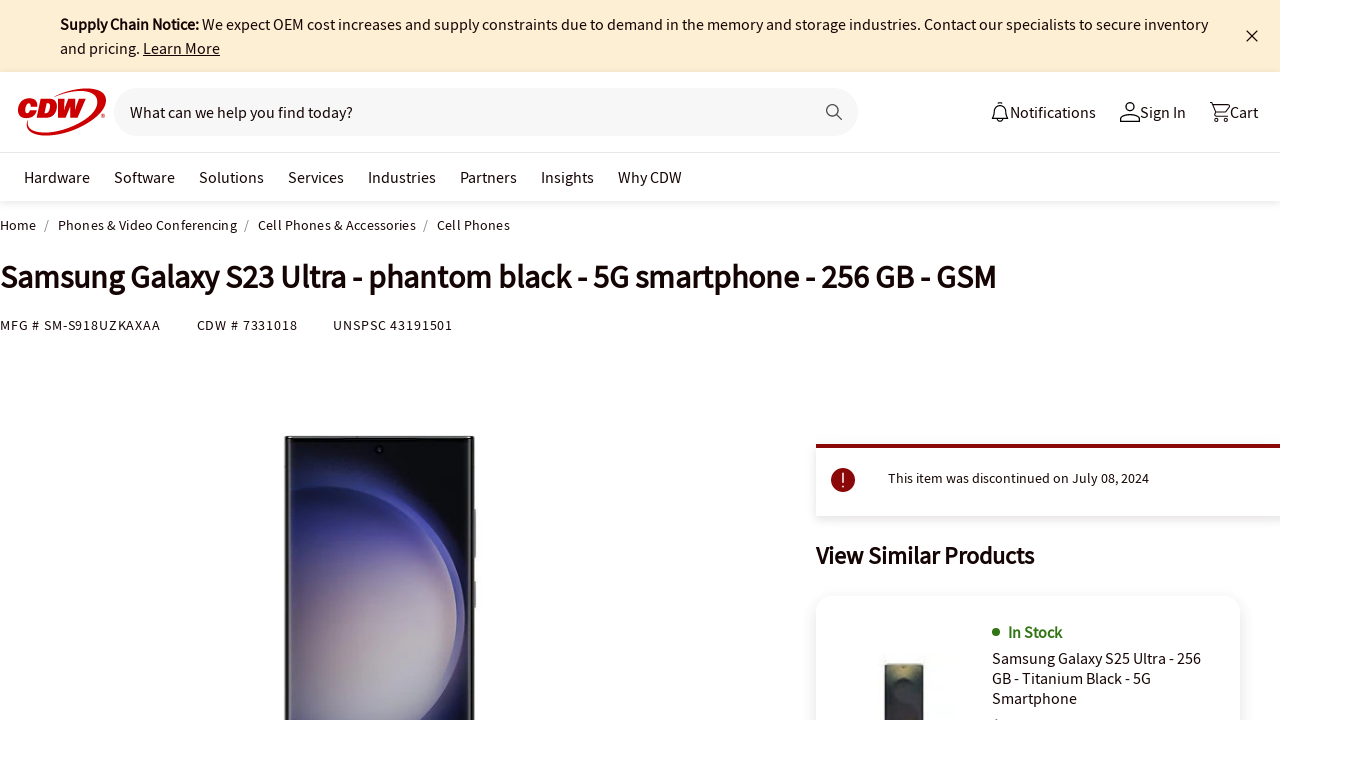

--- FILE ---
content_type: text/html; charset=utf-8
request_url: https://www.cdw.com/product/samsung-galaxy-s23-ultra-phantom-black-5g-smartphone-256-gb-gsm/7331018?pfm=srh
body_size: 29189
content:

<!DOCTYPE html>
<html lang="en">
<head>
    <meta content="text/html; charset=utf-8" http-equiv="Content-Type" />
    <meta name="viewport" content="width=device-width, initial-scale=1.0">
    <meta http-equiv="X-UA-Compatible" content="IE=edge">
<!-- SVG favicon - The most versatile modern solution -->
<link rel="icon" type="image/svg+xml" href="/assets/1.0/dist/images/cdw-logo-vector-512x512-favicon.svg">
<!-- Fallback PNG favicon for older browsers -->
<link rel="icon" type="image/png" sizes="32x32" href="/assets/1.0/dist/images/cdw-logo-32x32-favicon.png">
<!-- Apple Touch Icon - single size covers all modern iOS devices -->
<link rel="apple-touch-icon" href="/assets/1.0/dist/images/cdw-logo-180x180-favicon.png">

<meta name="msapplication-TileColor" content="#ffffff">

    <link rel="dns-prefetch" href="//webobjects2.cdw.com"/>
<link rel="dns-prefetch" href="//img.cdw.com"/>
<link rel="dns-prefetch" href="//nexus.ensighten.com"/>
<link rel="dns-prefetch" href="//media.richrelevance.com"/>
<link rel="dns-prefetch" href="//activate.cdw.com"/>
<link rel="dns-prefetch" href="//smetrics.cdw.com"/>
<link rel="dns-prefetch" href="//c.go-mpulse.net"/>
<link rel="dns-prefetch" href="//s.go-mpulse.net"/>
<link rel="dns-prefetch" href="//recs.richrelevance.com"/>

    <link rel="preconnect" href="//webobjects2.cdw.com"/>
<link rel="preconnect" href="//img.cdw.com"/>
<link rel="preconnect" href="//nexus.ensighten.com"/>
<link rel="preconnect" href="//media.richrelevance.com"/>
<link rel="preconnect" href="//activate.cdw.com"/>
<link rel="preconnect" href="//smetrics.cdw.com"/>
<link rel="preconnect" href="//c.go-mpulse.net"/>
<link rel="preconnect" href="//s.go-mpulse.net"/>
<link rel="preconnect" href="//recs.richrelevance.com"/>

    
    <title>Samsung Galaxy S23 Ultra - phantom black - 5G smartphone - 256 GB - GSM - SM-S918UZKAXAA - Cell Phones - CDW.com</title>
    
    <meta name="robots" content="noindex,nofollow" />
<meta name="keywords" content="" />
<meta name="description" content=""/>
<meta property="og:image" content="https://webobjects2.cdw.com/is/image/CDW/7331018?$product_minithumb$" />
<meta property="og:title" content="Samsung Galaxy S23 Ultra - phantom black - 5G smartphone - 256 GB - GSM - SM-S918UZKAXAA - Cell Phones - CDW.com" />
<meta property="og:description" content="Buy a Samsung Galaxy S23 Ultra - phantom black - 5G smartphone - 256 GB - GSM at CDW.com" />
<meta property="og:url" content="https://www.cdw.com/product/samsung-galaxy-s23-ultra-phantom-black-5g-smartphone-256-gb-gsm/7331018" />
<meta property="og:site_name" content="CDW.com" />
<meta name="twitterhandle" content="CDWCorp" />

    <script type="text/javascript" src="https://www.cdw.com/resources/777948609e5cb6ee176565d873d32e8a25a82644ec486" async ></script><script>
// akam-sw.js install script version 1.3.6
"serviceWorker"in navigator&&"find"in[]&&function(){var e=new Promise(function(e){"complete"===document.readyState||!1?e():(window.addEventListener("load",function(){e()}),setTimeout(function(){"complete"!==document.readyState&&e()},1e4))}),n=window.akamServiceWorkerInvoked,r="1.3.6";if(n)aka3pmLog("akam-setup already invoked");else{window.akamServiceWorkerInvoked=!0,window.aka3pmLog=function(){window.akamServiceWorkerDebug&&console.log.apply(console,arguments)};function o(e){(window.BOOMR_mq=window.BOOMR_mq||[]).push(["addVar",{"sm.sw.s":e,"sm.sw.v":r}])}var i="/akam-sw.js",a=new Map;navigator.serviceWorker.addEventListener("message",function(e){var n,r,o=e.data;if(o.isAka3pm)if(o.command){var i=(n=o.command,(r=a.get(n))&&r.length>0?r.shift():null);i&&i(e.data.response)}else if(o.commandToClient)switch(o.commandToClient){case"enableDebug":window.akamServiceWorkerDebug||(window.akamServiceWorkerDebug=!0,aka3pmLog("Setup script debug enabled via service worker message"),v());break;case"boomerangMQ":o.payload&&(window.BOOMR_mq=window.BOOMR_mq||[]).push(o.payload)}aka3pmLog("akam-sw message: "+JSON.stringify(e.data))});var t=function(e){return new Promise(function(n){var r,o;r=e.command,o=n,a.has(r)||a.set(r,[]),a.get(r).push(o),navigator.serviceWorker.controller&&(e.isAka3pm=!0,navigator.serviceWorker.controller.postMessage(e))})},c=function(e){return t({command:"navTiming",navTiming:e})},s=null,m={},d=function(){var e=i;return s&&(e+="?othersw="+encodeURIComponent(s)),function(e,n){return new Promise(function(r,i){aka3pmLog("Registering service worker with URL: "+e),navigator.serviceWorker.register(e,n).then(function(e){aka3pmLog("ServiceWorker registration successful with scope: ",e.scope),r(e),o(1)}).catch(function(e){aka3pmLog("ServiceWorker registration failed: ",e),o(0),i(e)})})}(e,m)},g=navigator.serviceWorker.__proto__.register;if(navigator.serviceWorker.__proto__.register=function(n,r){return n.includes(i)?g.call(this,n,r):(aka3pmLog("Overriding registration of service worker for: "+n),s=new URL(n,window.location.href),m=r,navigator.serviceWorker.controller?new Promise(function(n,r){var o=navigator.serviceWorker.controller.scriptURL;if(o.includes(i)){var a=encodeURIComponent(s);o.includes(a)?(aka3pmLog("Cancelling registration as we already integrate other SW: "+s),navigator.serviceWorker.getRegistration().then(function(e){n(e)})):e.then(function(){aka3pmLog("Unregistering existing 3pm service worker"),navigator.serviceWorker.getRegistration().then(function(e){e.unregister().then(function(){return d()}).then(function(e){n(e)}).catch(function(e){r(e)})})})}else aka3pmLog("Cancelling registration as we already have akam-sw.js installed"),navigator.serviceWorker.getRegistration().then(function(e){n(e)})}):g.call(this,n,r))},navigator.serviceWorker.controller){var u=navigator.serviceWorker.controller.scriptURL;u.includes("/akam-sw.js")||u.includes("/akam-sw-preprod.js")||u.includes("/threepm-sw.js")||(aka3pmLog("Detected existing service worker. Removing and re-adding inside akam-sw.js"),s=new URL(u,window.location.href),e.then(function(){navigator.serviceWorker.getRegistration().then(function(e){m={scope:e.scope},e.unregister(),d()})}))}else e.then(function(){window.akamServiceWorkerPreprod&&(i="/akam-sw-preprod.js"),d()});if(window.performance){var w=window.performance.timing,l=w.responseEnd-w.responseStart;c(l)}e.then(function(){t({command:"pageLoad"})});var k=!1;function v(){window.akamServiceWorkerDebug&&!k&&(k=!0,aka3pmLog("Initializing debug functions at window scope"),window.aka3pmInjectSwPolicy=function(e){return t({command:"updatePolicy",policy:e})},window.aka3pmDisableInjectedPolicy=function(){return t({command:"disableInjectedPolicy"})},window.aka3pmDeleteInjectedPolicy=function(){return t({command:"deleteInjectedPolicy"})},window.aka3pmGetStateAsync=function(){return t({command:"getState"})},window.aka3pmDumpState=function(){aka3pmGetStateAsync().then(function(e){aka3pmLog(JSON.stringify(e,null,"\t"))})},window.aka3pmInjectTiming=function(e){return c(e)},window.aka3pmUpdatePolicyFromNetwork=function(){return t({command:"pullPolicyFromNetwork"})})}v()}}();</script>
<script>var cdwTagManagementData = {};window.cdwTagManagementData = {'page_design':'A','page_name':'Samsung Galaxy S23 Ultra - phantom black - 5G smartphone - 256 GB - GSM','page_type':'PRODUCT_WDH','page_url':'/product/samsung-galaxy-s23-ultra-phantom-black-5g-smartphone-256-gb-gsm/7331018','product_category':'Phones & Video Conferencing','product_id':'7331018','product_name':'Samsung Galaxy S23 Ultra - phantom black - 5G smartphone - 256 GB - GSM','product_price':'1297.99','product_sales_attr':'PRODUCT_WDH','product_image':'https://webobjects2.cdw.com/is/image/CDW/7331018?$400x350$','voucher_code':'5','drop_ship_flag':'2','login_status':'False','product_stock_status':'Discontinued','product_type_code':'F','product_class_code':'RF','product_group_majorcode':'WDH','product_age':'1080 days','site_name':'cdw','webclasscode_level1':'H','webclasscode_level1name':'Phones & Video Conferencing','webclasscode_level2':'HA','webclasscode_level2name':'Cell Phones & Accessories','webclasscode_level3':'HA1','webclasscode_level3name':'Cell Phones','extranet':'true','device_type':'desktop','product_brand_code':'SM8','product_brand_name':'Samsung Mobility','product_root_brand_name':'Samsung','product_offer_flag':'False','product_has_review':'True','total_review_count':'137','average_overall_rating':'4.5','is_bot':'true','strike_through_pricing':'False','product_family_builder':'no'};</script>
    
                <script src="//cdn.optimizely.com/public/220146585/s/cdw_product_page.js"></script>
                <script type="text/javascript">
                   window['optimizely'] = window['optimizely'] || [];
                   window.optimizely.push(['setDimensionValue', '2069240888', '1F378987N06']);
                </script>
    
    <link href="/header/1.30/dist/styles/a/globalheader.css" rel="stylesheet" type="text/css"/>
    
    <link href="/product/8.128/dist/styles/a/product.css" rel="stylesheet" type="text/css">
    <script>
        window.ensCustomEventProcessor = {
            create: function (e, n) {
                if (window.utag) {
                    window.utag_evt = JSON.parse(JSON.stringify(n));
                    window.evtData = n;
                    window.utag_evt.tealium_event = e;
                    window.utag.link(window.utag_evt);
                }

                return;
            }
        }

        Object.defineProperty(window, 'ensCustomEvent', {
            get() { return window.ensCustomEventProcessor; },
            set() { }
        });
    </script>
    
        <link rel="alternate" media="only screen and (max-width: 640px)" href="https://m.cdw.com/product/samsung-galaxy-s23-ultra-phantom-black-5g-smartphone-256-gb-gsm/7331018" />
            
    <script type="text/javascript" async src="//tags.tiqcdn.com/utag/cdw/main/prod/utag.js"></script>
    
    

<script>(window.BOOMR_mq=window.BOOMR_mq||[]).push(["addVar",{"rua.upush":"false","rua.cpush":"true","rua.upre":"false","rua.cpre":"false","rua.uprl":"false","rua.cprl":"false","rua.cprf":"false","rua.trans":"SJ-cbf23448-35e1-418e-b9aa-0cada51edae9","rua.cook":"false","rua.ims":"false","rua.ufprl":"false","rua.cfprl":"false","rua.isuxp":"false","rua.texp":"norulematch","rua.ceh":"false","rua.ueh":"false","rua.ieh.st":"0"}]);</script>
                              <script>!function(a){var e="https://s.go-mpulse.net/boomerang/",t="addEventListener";if("False"=="True")a.BOOMR_config=a.BOOMR_config||{},a.BOOMR_config.PageParams=a.BOOMR_config.PageParams||{},a.BOOMR_config.PageParams.pci=!0,e="https://s2.go-mpulse.net/boomerang/";if(window.BOOMR_API_key="ACJHS-A47P9-6ACVK-6JVW4-CLEFX",function(){function n(e){a.BOOMR_onload=e&&e.timeStamp||(new Date).getTime()}if(!a.BOOMR||!a.BOOMR.version&&!a.BOOMR.snippetExecuted){a.BOOMR=a.BOOMR||{},a.BOOMR.snippetExecuted=!0;var i,_,o,r=document.createElement("iframe");if(a[t])a[t]("load",n,!1);else if(a.attachEvent)a.attachEvent("onload",n);r.src="javascript:void(0)",r.title="",r.role="presentation",(r.frameElement||r).style.cssText="width:0;height:0;border:0;display:none;",o=document.getElementsByTagName("script")[0],o.parentNode.insertBefore(r,o);try{_=r.contentWindow.document}catch(O){i=document.domain,r.src="javascript:var d=document.open();d.domain='"+i+"';void(0);",_=r.contentWindow.document}_.open()._l=function(){var a=this.createElement("script");if(i)this.domain=i;a.id="boomr-if-as",a.src=e+"ACJHS-A47P9-6ACVK-6JVW4-CLEFX",BOOMR_lstart=(new Date).getTime(),this.body.appendChild(a)},_.write("<bo"+'dy onload="document._l();">'),_.close()}}(),"".length>0)if(a&&"performance"in a&&a.performance&&"function"==typeof a.performance.setResourceTimingBufferSize)a.performance.setResourceTimingBufferSize();!function(){if(BOOMR=a.BOOMR||{},BOOMR.plugins=BOOMR.plugins||{},!BOOMR.plugins.AK){var e="true"=="true"?1:0,t="",n="cj22jbixyzfca2lmvwlq-f-33b8b6465-clientnsv4-s.akamaihd.net",i="false"=="true"?2:1,_={"ak.v":"39","ak.cp":"222114","ak.ai":parseInt("274329",10),"ak.ol":"0","ak.cr":8,"ak.ipv":4,"ak.proto":"h2","ak.rid":"15d12f9d","ak.r":47376,"ak.a2":e,"ak.m":"a","ak.n":"essl","ak.bpcip":"18.117.164.0","ak.cport":58918,"ak.gh":"23.200.85.106","ak.quicv":"","ak.tlsv":"tls1.3","ak.0rtt":"","ak.0rtt.ed":"","ak.csrc":"-","ak.acc":"","ak.t":"1768730007","ak.ak":"hOBiQwZUYzCg5VSAfCLimQ==HrPYpYh3ewXS98rOoZUh/svINZPJ+zUue1KDDEWq6AJ3R1yI5uT4qsxmysPMWl6v7q4NCEcfQrmE7Vg2XpbJm0aTRb+pqtwxJfCmKMmE24fTjIfVUL/spqCPUDPMYZGKVe+AMkdaKjGb5MHeEtpWNChRIHpoWkI2ytc0fywrw3VT+a39+aUK2CPTo2s6c3P4iGkyJCNyBwZiE9XWuAWCG5MMM6KleGVzVWfP/4fhhA2A0QuXtLTmxQYyvvIRUePkzQqx3nl6uQXlZ/I9lgsDkHfGKTdnJXQ0bVDtZ9+04Of4CfVfgnv0AyTW2vPrhhs9ZAncRsunRG4p3yD59ckCzm3rf2qn6fZ6fxhmqh3iPzqH5mKDGS9ErLZZNK1jBgP/rFcbUOA/0m0mwotHHmJxVS/eTA39s/0Br42wRu7DmUM=","ak.pv":"517","ak.dpoabenc":"","ak.tf":i};if(""!==t)_["ak.ruds"]=t;var o={i:!1,av:function(e){var t="http.initiator";if(e&&(!e[t]||"spa_hard"===e[t]))_["ak.feo"]=void 0!==a.aFeoApplied?1:0,BOOMR.addVar(_)},rv:function(){var a=["ak.bpcip","ak.cport","ak.cr","ak.csrc","ak.gh","ak.ipv","ak.m","ak.n","ak.ol","ak.proto","ak.quicv","ak.tlsv","ak.0rtt","ak.0rtt.ed","ak.r","ak.acc","ak.t","ak.tf"];BOOMR.removeVar(a)}};BOOMR.plugins.AK={akVars:_,akDNSPreFetchDomain:n,init:function(){if(!o.i){var a=BOOMR.subscribe;a("before_beacon",o.av,null,null),a("onbeacon",o.rv,null,null),o.i=!0}return this},is_complete:function(){return!0}}}}()}(window);</script></head>
<body id="GlobalBody" itemscope itemtype="http://schema.org/WebPage">
    <a href="#main" class="skip-to-content">Skip to Main Content</a>
    


<script type="text/javascript">
	var CdwCms = {
		"settings": {
            "designVersion": 'A',
            "enableCookieBanner": 'True',
            "isRubiEnabled": 'True'
		}
	};
</script>


<div id="gh-butter-bar">
</div>
<div id="gh-header-contain" class="">
    <header id="gh-header">
        <div id="gh-header-fixed">
            <section id="gh-header-upper">
                <section id="gh-header-left">
                    <a href="/" aria-label="CDW logo - Link to homepage"><img id="gh-header-logo" alt="CDW Logo" aria-label="CDW Logo" src="https://webobjects2.cdw.com/is/content/CDW/cdw/logos/company-logos-c-d/cdw_corporate-logos/cdw/cdw-logo-no-tag.svg" onclick="CdwTagMan.createPromotionTag('Global Navigation', 'Header-Logo');" class="refresh" /></a>
                    <section id="gh-search-bar">
                        

<form id="gh-header-search-form" role="search">
    <div id="main-search">
        <input id="search-input"
               type="text"
               placeholder="What can we help you find today?"
               class="search-input"
               data-rrapiidentifier="rrc"
               data-disabletypeahead="False"
               data-enableFusion="False"
               data-enableFusionTypeahead="False"
               autocomplete="off"
               role="combobox"
               aria-label="What can we help you find today? -Search input field | Results will show after 3 characters"
               aria-haspopup="true"
               aria-expanded="false"
			   onclick="CdwTagMan.createPromotionTag('Global Navigation', 'Search Bar');" />
        <button type="button" id="gh-header-search-form-x"
                tabindex="0"
             aria-label="Clear search input"
             style="display: none;"></button>
        <div id="divider"></div>
        <button type="submit" id="gh-header-button-search" aria-label="Search button" tabindex="0" class="default"></button>
        <button id="cancel-btn" class="cancel-btn" alt="Cancel Search Button" aria-label="Cancel Search Button">Cancel</button>
    </div>
</form>
 
                    </section>
                </section>
                <section id="gh-header-right">
                    

    <section class="gh-notifications">
        <a role="menu" id="gh-notifications-button">
            <i role="menuitem" class="gh-notifications-icon" aria-labelledby="gh-notifications-button"></i>
            <span role="menuitem" class="gh-notifications-title">Notifications</span>
        </a>
        <div class="gh-notifications-list">
            <div class="header">
                <div class="title">Notifications</div>
            </div>
            <div class="messages">
            </div>
        </div>
    </section>

                    <section id="gh-account-center-menu">
                        



<section id="gh-sign-in-contain">
    <div id="gh-sign-in-cta" role="menu" aria-expanded="false" aria-label="signin">
        <i id="gh-triangle" aria-labelledby="gh-sign-in-cta" role="menuitem"></i><span role="menuitem">Sign In</span>
    </div>
    <div id="gh-sign-in-flyout">
        <div id="gh-sign-in-flyout-top-triangle"></div>
        <section id="top-section" class="gh-signin-top-section">
            <div id="gh-signin-npid-top-content"></div>
        </section>
        <section id="bottom-section">
            <div id="gh-signin-npid-bottom-content"></div>
        </section>
    </div>
</section>

<script>
    // for debugging purpose, because appsettings cache always hardly erased
    window.ShowLoginBubble = true;
</script>

<input type="hidden" ID="free-shipping-product-cart-indicator" />

                    </section>
                    <section id="gh-cart" class="js-gh-cart-link-contain">
                        <div id="gh-cart-link-inner">
                            <div id="button-cart-list" class="js-button-cart-list">
                                <a id="button-cart" href="/cart" onclick="CdwTagMan.createPromotionTag('Global Navigation', 'Cart');">
                                    <i id="gh-cart-cta" class="js-gh-cart-cta"></i>
                                    <span id="gh-cart-count"></span>
                                    <span id="gh-cart-title">Cart</span>
                                </a>
                            </div>
                        </div>
                    </section>
                </section>
            </section>
            <div class="login-flyout">
                    <div id='gh-bubble-npid-content'>
                </div>
            </div>
            <nav id="gh-header-lower" class="main-menu">
                    <ul class="menu-list-l1">
                        <li id="gh-nav-li-hardware-corp" class="-l1"><a href="/content/cdw/en/terms-conditions/site-map.html" tabindex="0">Hardware</a></li>
                        <li id="gh-nav-li-software-corp" class="-l1"><a href="/category/software/?w=F" tabindex="0">Software</a></li>
                        <li id="gh-nav-li-it-solutions-corp" class="-l1"><a href="/content/cdw/en/solutions.html" tabindex="0"> Solutions</a></li>
                        <li id="gh-nav-li-services-corp" class="-l1"><a href="/content/cdw/en/services/amplified-services.html" tabindex="0">Services</a></li>
                        <li id="gh-nav-li-Industries-corp" class="-l1"><a href="/content/cdw/en/Industries.html" tabindex="0">Industries</a></li>
                        <li id="gh-nav-li-brands-corp" class="-l1"><a href="/content/cdw/en/brand.html" tabindex="0">Partners</a></li>
                        <li id="gh-nav-li-tech-library-corp" class="-l1"><a href="/content/cdw/en/research-hub.html" tabindex="0">Insights</a></li>
                        <li id="gh-nav-li-why-cdw-corp" class="-l1"><a href="/content/cdw/en/Why-cdw.html" tabindex="0"> Why CDW</a></li>
                    </ul>
            </nav>
        </div>
    </header>
</div>

<script>
    // for debugging purpose, because appsettings cache always hardly erased
    window.NotificationButtonEnabled = true;
</script>

    <main id="main">
        <div class="container">
            

            







<input id="AnonymousZipCode" name="AnonymousZipCode" type="hidden" value="zip=43085+43201-43207+43209-43224+43226-43232+43234-43236+43240+43251+43260+43266+43268+43270-43272+43279+43287+43291" />


<div itemscope itemtype="https://schema.org/Product" class="productDetailWrapper end-zoom vertical-by-stack" data-page-type="Product Pages">
<div class="header-vertical-stack-wrapper product-header ">
    <div class="header-vertical-stack-container container">


    <nav class="product-breadcrumb" aria-label="breadcrumbs">
            <ul class="breadcrumbs" itemscope itemtype="https://schema.org/BreadcrumbList">
                <li itemprop="itemListElement" itemscope itemtype="https://schema.org/ListItem">
                    <a href="/" title="Home" itemprop="item"><span itemprop="name">Home</span></a>
                    <meta itemprop="position" content="1" />
                </li>
                    <li itemprop="itemListElement" itemscope itemtype="https://schema.org/ListItem">
                        <a href="/search/phones-video-conferencing/?w=H" title="Phones &amp; Video Conferencing" itemprop="item"><span itemprop="name">Phones &amp; Video Conferencing</span></a>
                        <meta itemprop="position" content="2" />
                    </li>
                    <li itemprop="itemListElement" itemscope itemtype="https://schema.org/ListItem">
                        <a href="/search/phones-video-conferencing/cell-phones-accessories/?w=HA" title="Cell Phones &amp; Accessories" itemprop="item"><span itemprop="name">Cell Phones &amp; Accessories</span></a>
                        <meta itemprop="position" content="3" />
                    </li>
                <li itemprop="itemListElement" itemscope itemtype="https://schema.org/ListItem">
                    <a aria-current="location" href="/search/phones-video-conferencing/cell-phones-accessories/cell-phones/?w=HA1" title="Cell Phones" itemprop="item"><span itemprop="name">Cell Phones</span></a>
                    <meta itemprop="position" content="3" />
                </li>
            </ul>

    </nav>

        <div class="header-main-info">
            <div class="header-left-info">
                <a href="/" aria-label="Link to homepage">
                            <img alt="CDW Logo"
                                 aria-label="CDW Logo"
                                 src="//webobjects2.cdw.com/is/image/CDW/cdw23-logo-no-tag-88x48?$transparent$"/>
                </a>
                <h1 id="primaryProductNameStickyHeader" class="-bold" itemprop="name">Samsung Galaxy S23 Ultra - phantom black - 5G smartphone - 256 GB - GSM</h1>
            </div>

            <div class="header-right-info">
                <div class="header-add-to-cart-wrapper">
                    <div class="price-outer-wrapper">
                    </div>

                    <div class="add-to-cart-container" data-product-code="7331018">
                    </div>
                </div>
            </div>
        </div>
        <div class="primary-product-part-numbers">
            <span class="part-number">Mfg # <span class="mpn" itemprop="mpn">SM-S918UZKAXAA</span></span>
            <span class="part-number">CDW # <span class="edc" itemprop="sku">7331018</span></span>
            <span class="unpc-wrapper"><span class="part-number-divider"> | </span><span class="part-number">UNSPSC <span itemprop="gtin8"> 43191501 </span></span></span>
        </div>
    </div>
</div>

    <div class="productTop container ">




        
    </div>

    <div class="container">
        <div class="productMain">
            <div class="productLeft vertical-by-stack">


    <div class="main-badge-container" id="main-badge-container">
        <div class="bestSoldBadge" data-productcode="7331018"></div>
    </div>





    <div id="mainProductGallery" class="image-gallery" data-edc="7331018">
    <div class="image-gallery-wrapper">
        <div class="main-media">
            <div class="main-image" data-edc="7331018" tabindex="0">
                    <img itemprop="image" src="https://webobjects2.cdw.com/is/image/CDW/7331018?$product-detail$" alt="Samsung Galaxy S23 Ultra - phantom black - 5G smartphone - 256 GB - GSM" onclick ="CdwTagMan.createElementPageTag('Product Pages','Main Image Clicked');" />
            </div>
            <div class="main-video"></div>
        </div>

            <div class="thumbnails-wrapper product-thumbnails-wrapper">
                <div class="thumbnails js-thumbnails-img"></div>
                <div class="thumbnails js-thumbnails-video"></div>
            </div>
        </div>
        </div>
        <div class="main-features">
                <h2 class="title">Quick tech specs</h2>
                <div class="quick-tech-spec">
                    <div class="quick-tech-spec-row">
                        <div class="quick-tech-spec-col">
                            <ul>
                                    <li> 5G smartphone</li>
                                    <li>RAM 8 GB / Internal Memory 256 GB</li>
                                    <li>6.8&quot;</li>
                                    <li>4x rear cameras 200 MP, 12 MP, 10 MP, 10 MP</li>
                                    <li>phantom black</li>
                            </ul>
                        </div>
                        <div class="quick-tech-spec-col">
                            <ul>
                                    <li>dual-SIM</li>
                                    <li>OLED display</li>
                                    <li>3088 x 1440 pixels (120 Hz)</li>
                                    <li>front camera 12 MP</li>
                            </ul>
                        </div>
                    </div>
                </div>
                <a href="#TS" id="view-more-link" class="view-more-jumplink" onclick="CdwTagMan.createElementPageTag('Product Pages', 'Product Information:View More');">View All <img src="/assets/1.0/dist/images/icons/pdp-expander/right-arrow.svg" alt="View More"></a>
        </div>
        <div class="product-overview-container">
            <div class="manufacture-logo">
                
            </div>
            <h2 class="section-header">Know your gear</h2>
            <div class="market-text">

                    <div itemprop="description"><p>The Samsung Galaxy S23 Ultra 5G Smartphone helps seamlessly capture vivid images and creates a smooth gaming experience while ensuring uninterrupted connectivity. Its striking symmetrical design is made using recycled and eco-conscious materials. The smartphone delivers clear photos with four 200 MP cameras and automatic focus adjustment capability. Its OLED display, Vision Booster technology and Dynamic AMOLED 2X deliver clear details onscreen, whether dimmed down low or full-blast brightness.</p></div>
            </div>
        </div>
<div id="image-gallery-modal" class="modal">
    <div class="content -loading">
    </div>
</div>


            </div>

            <div class="productRight vertical-by-stack">


    <div class="right-rail-vertical-stack">

        

        <form method="post" action="/cart/addtocart" data-addtocartasync="/cart/addtocartasync/" data-basicaddtocart="false" class="inline addToCartForm addToCartProduct">
            


            <div class="lease-price-wrapper">
            </div>
                <div id="PrimaryProductReviewSummary" class="product-reviews">
                    <div id="BVRRSummaryContainer" class=""></div>
                </div>
                        <div class="quantity-availability-wrapper">
                            </div>

            






            
<input type="hidden" id="hdnAddOnItems" />
<div class="product-placement" data-placement="item_page.json_rr_right_rail" data-template="warranty"></div><div class="discontinued-product-message">
    <div class="notification-bar -error">
            <p class="discontinued-date-status">This item was discontinued on July 08, 2024</p>

        
    </div>
</div>




        <div class="addtocart-container" data-product-code="7331018">


            <input id="StickyHeaderProductCode" name="CartItems[0].Product.ProductCode" type="hidden" value="7331018" />
            <input id="StickyHeaderStockStatus" name="CartItems[0].ProductInventory.InventoryAvailability" type="hidden" value="2-4+ Days" />
            <input id="ProductContext_SubscriptionShoppingType" name="ProductContext.SubscriptionShoppingType" type="hidden" value="GetEstimate" />
            <input cart-shipping-status-message="" id="CartItems_0__ProductInventory_ShippingStatusMessage" name="CartItems[0].ProductInventory.ShippingStatusMessage" type="hidden" value="Expected in-stock date for this item is between 2-4 days. Item will ship once it is in stock." />
            <input id="CartItems_0__ProductInventory_Source" name="CartItems[0].ProductInventory.Source" type="hidden" value="Product" />
            <input cart-shipping-zip-code="" id="CartItems_0__ProductInventory_ZipCode" name="CartItems[0].ProductInventory.ZipCode" type="hidden" value="" />

            <input disabled="true" id="WarrantyProductCode" name="CartItems[1].Product.ProductCode" type="hidden" value="" />
            <input disabled="true" id="WarrantyQuantity" name="CartItems[1].Quantity" type="hidden" value="1" />
            <input id="EnableNewAddToCart" name="Model.EnableNewAddToCart" type="hidden" value="True" />
            <input id="IsEproUser" name="Model.IsEproUser" type="hidden" value="False" />
            <input id="EnableNewInventory" name="Model.EnableNewInventory" type="hidden" value="True" />
            <input id="DisableWarranties" name="DisableWarranties" type="hidden" value="false" />
            <input id="DisableAccessories" name="DisableAccessories" type="hidden" value="false" />
            <input id="DisableAlgonomy" name="DisableAlgonomy" type="hidden" value="false" />
        </div>

            <div><input name="__RequestVerificationToken" type="hidden" value="UHcEzqDTPv5l3Avr5H7qE0CUWC5VNiRtpuWV9ImPZLB6DObAOM_DhKhwa0zNEpiA19qaHeZLkB2fVPA_I4diq9RebcA1" /></div>
        </form>
        <div class="additional-info">
                <div class="compare-tray-wrapper"></div>
                <div>
                </div>
            </div>
<div class="right-rail-callout-wrapper">
    <h2 class="callout-section-title -bold">Enhance your purchase</h2>
    <div id="warranties-attach"></div>
    <div class="right-rail-callout-content">
        <div class="accessories-callout"></div>
        <div class="warranties-callout"></div>
        <div class="services-callout"></div>
    </div>
</div>                    <div id="discontinued-similar-item-container"></div>
    </div>

            </div>

            <div class="more-info-container" id="#PO"></div>
        </div>
    </div>

    <div>
        <input type="hidden" id="_hfRRContext" data-api-key="c1b6edde3bea10a0" data-Base-Url="//recs.richrelevance.com/rrserver/api/rrPlatform/recsForPlacements" data-Recommended-EDC="7331018" data-Tracking-Session-Id="" data-Tracking-User-Id="" data-Brand="Samsung" data-CategoryId="" data-categoryName="" data-ItemId="7331018" data-RecoType="RP" data-cm_sp="Product-_-Session" data-ProgramIdentifier="3" data-load-init="true"data-product-code="7331018"data-placements="item_page.bt_rr1|item_page.compare_rr1|item_page.json_rr3|item_page.json_rr4|item_page.m_rr1"/> 
    </div>

    <div class="product-placement container" data-placement="item_page.json_oos"></div>

    
    <div id="pdp_rr3_productplacement" class="product-placement container" data-placement="item_page.json_rr3"></div>
    <div id="discontinued-similar-item-container"></div>
    <div class="product-placement container" data-placement="item_page.json_oos"></div>

    <input type="hidden" id="_hfPageContext"
           data-experience-api-url="https://dc-origin.cdw.com/ecomm/web/v1/products-web-experience/_gql"
           data-stockstatus="2-4+ Days"
           data-productcode="7331018" 
           data-lineupname="lineup5" 
           data-isclosedLoop="False" 
           data-manufactureCode="SM8" 
           data-isknownuser="false" data-manufactureName="Samsung" 
           data-rootmanufactureCode="SMN" 
           data-IsEpro="false" data-IsSubscription="false" data-usingCategorizedAccessories="true"
           data-showminicompare="false" data-webClassCode="HA1" 
           data-isDiscontinued="true" data-isVerticalStack="true" data-isconfirmationsheetenabled="false" data-recaptchav2sitekey="6LdwtdoZAAAAAHem_ENNOG8FVh3dC_3BbVQ0fSg6"/>

    

    <div class="open-page-content">
        <section id="TS"></section>
            <div id="MC" class="container" data-placement="item_page.compare_rr1"></div>
            <section id="AA" class="container"></section>
            <section id="WAR" class="container"></section>
            <section id="SER" class="container"></section>
            <section id="REB" class="container"></section>
        <section id="URV" data-producttype="F" class="container"></section>
    </div>

    <div id="product-review-seo">
<!--begin-aggregate-rating-->
<div itemprop="aggregateRating" itemscope itemtype="http://schema.org/AggregateRating">
<span itemprop="itemReviewed">Samsung Galaxy S23 Ultra - phantom black - 5G smartphone - 256 GB - GSM</span> is rated
<span itemprop="ratingValue">4.50</span> out of
<span itemprop="bestRating">5</span> by
<span itemprop="reviewCount">137</span>.
<!--end-aggregate-rating-->
<!--begin-reviews-->
</div>

<div itemprop="review" itemscope itemtype="http://schema.org/Review" data-reviewid="814780">
<meta itemprop="itemReviewed" content="Samsung Galaxy S23 Ultra - phantom black - 5G smartphone - 256 GB - GSM" />
<span itemprop="reviewRating" itemscope itemtype="http://schema.org/Rating">
	 Rated <span itemprop="ratingValue">5</span> out of 
	 <span itemprop="bestRating">5</span></span> by
<span itemprop="author">tigernan2000</span> from
 <span itemprop="name">Awesome Camera and Features</span>
<span itemprop="description">I bought this model phone about 6 months ago and I am still loving it ??</span>
<div>Date published: 2024-03-03T00:00:00-05:00</div>
<meta itemprop="datePublished" content="2024-03-03T00:00:00-05:00" />
</div>
<div itemprop="review" itemscope itemtype="http://schema.org/Review" data-reviewid="707505">
<meta itemprop="itemReviewed" content="Samsung Galaxy S23 Ultra - phantom black - 5G smartphone - 256 GB - GSM" />
<span itemprop="reviewRating" itemscope itemtype="http://schema.org/Rating">
	 Rated <span itemprop="ratingValue">5</span> out of 
	 <span itemprop="bestRating">5</span></span> by
<span itemprop="author">Alcatraz1015</span> from
 <span itemprop="name">Forever iPhone User Perspective</span>
<span itemprop="description">As someone who has only used an iPhone before the Android platform became what we know today, the Galaxy S23 Ultra is a wonderful device and I have had no issues using it over my iPhone.

Having said that, I carry both. I have an iPhone 14 Pro Max as my UK carrier device, and the S23 Ultra as my US phone with Google Fi. Point blank asking me which device I prefer, I have to say that I’m evenly torn between both! That’s saying something for me, again, who’s only known iPhone and iOS.

Concerning the S23 Ultra on its own, it’s snappy, it’s bright, the screen is incredible (1440x3088 resolution), it’s as smooth to use as the iPhone, the camera is incredible in basically every way, and Samsung’s One UI Android OS is great.

I highly recommend checking out MKBHD’s review on YouTube for the lowdown.

If you are someone who is getting board with iPhone (as I was), then the new Galaxy S23 series is a great jumping off point to get into the Android OS.</span>
<div>Date published: 2023-05-13T00:00:00-04:00</div>
<meta itemprop="datePublished" content="2023-05-13T00:00:00-04:00" />
</div>
<div itemprop="review" itemscope itemtype="http://schema.org/Review" data-reviewid="762455">
<meta itemprop="itemReviewed" content="Samsung Galaxy S23 Ultra - phantom black - 5G smartphone - 256 GB - GSM" />
<span itemprop="reviewRating" itemscope itemtype="http://schema.org/Rating">
	 Rated <span itemprop="ratingValue">5</span> out of 
	 <span itemprop="bestRating">5</span></span> by
<span itemprop="author">JANL</span> from
 <span itemprop="name">Okay</span>
<span itemprop="description">I upgraded from the Note 20 to this model a few months ago.  I have to say the pictures are great.  To me the upgrades to the other things were not that mind blowing. The most annoying thing so far for me is the vibration mode. The Note 20 would vibrate and I could here it anywhere but this one is terrible. I had to add  a vibrate ringtone to hear it and it is still too low to hear.  I love the note due to the pen but overall, not that much of improvement (unless you use your phone as a photograper) to buy.</span>
<div>Date published: 2023-10-09T00:00:00-04:00</div>
<meta itemprop="datePublished" content="2023-10-09T00:00:00-04:00" />
</div>
<div itemprop="review" itemscope itemtype="http://schema.org/Review" data-reviewid="762454">
<meta itemprop="itemReviewed" content="Samsung Galaxy S23 Ultra - phantom black - 5G smartphone - 256 GB - GSM" />
<span itemprop="reviewRating" itemscope itemtype="http://schema.org/Rating">
	 Rated <span itemprop="ratingValue">5</span> out of 
	 <span itemprop="bestRating">5</span></span> by
<span itemprop="author">Kevpayday</span> from
 <span itemprop="name">The S3 ULTRA IS KING ??</span>
<span itemprop="description">To be honest I switched from iPhone  to Android and was shopping around to the best option and now I have found it,  honestly I'm never going back, this phone is a beast, everything about this phone is almost perfect</span>
<div>Date published: 2023-10-10T00:00:00-04:00</div>
<meta itemprop="datePublished" content="2023-10-10T00:00:00-04:00" />
</div>
<div itemprop="review" itemscope itemtype="http://schema.org/Review" data-reviewid="764978">
<meta itemprop="itemReviewed" content="Samsung Galaxy S23 Ultra - phantom black - 5G smartphone - 256 GB - GSM" />
<span itemprop="reviewRating" itemscope itemtype="http://schema.org/Rating">
	 Rated <span itemprop="ratingValue">5</span> out of 
	 <span itemprop="bestRating">5</span></span> by
<span itemprop="author">BrandonD</span> from
 <span itemprop="name">Flawed user experience overshadows nice hardware</span>
<span itemprop="description">Not great when you keep wishing for your 4+ year old phone back but thats what this does to me. My Note 20 Ultra was great - and though theres learning curve with any "change" there should be learning about the improvements instead of constantly learning to work around how this isn't as good. When transitioning into my Note 20 the conversion was GREAT. Every piece just seamlessly moved over including quirk settings I preferred.... this phone? None of that. Into day 7 of numerous tweaks and feature shifts as the 87th notification Ive turned off on my Note 20 is now active again here. The "auto-enrolling" me into YouTube music was nice.... I found out via it randomly playing music unannounced - then again starting when I parked - then again starting when I moved where I parked (will fire up EVERY time theres a change in connection so just stopping it wont cut it). Work apps now have a "flaw" I can't get past. Says my OIT is preventing it... they never prevented anything on my Note 20 I was doing (oh, and a great example of that notification fun.... its one that cant be cleared, just alerts, acknowledge it, pops right back up). Now, from a hardware standpoint it seems fine. My Note 20 was 3+ years old so while it looked flawless it was having the usual issues of wiggly charger cable action and poor battery life so this of course is an amazing shift. Rather than 30% by noon I'm into several days it can run. The camera was of interest as well and looks to be the improvement in reality it said on paper. But the actual "using the thing" is just an... annoyance is basically the word - and thats just sad that we get advertised to death of "new" and this is a step back. Features are meant to impress us or improve a process - everything on this phone is an obstacle to either be a chore "fixing" or a hurdle I'm regularly dodging. Screen has always been a fave of Samsungs and appears to be on par there and I will give credit to tweaks in the "quick settings" you get swiping down from top. Of note, having dedicated hot spot icon (not buried in the "Connections"), QR scan, and Work mode are all nice add ins without noticing I lost any of my prior options I liked. Wish I could give a more glowing review - getting a new phone should impress you with cool tech thats happened since your last phone - just can't this time</span>
<div>Date published: 2023-10-24T00:00:00-04:00</div>
<meta itemprop="datePublished" content="2023-10-24T00:00:00-04:00" />
</div>
<div itemprop="review" itemscope itemtype="http://schema.org/Review" data-reviewid="764977">
<meta itemprop="itemReviewed" content="Samsung Galaxy S23 Ultra - phantom black - 5G smartphone - 256 GB - GSM" />
<span itemprop="reviewRating" itemscope itemtype="http://schema.org/Rating">
	 Rated <span itemprop="ratingValue">5</span> out of 
	 <span itemprop="bestRating">5</span></span> by
<span itemprop="author">Kyre09</span> from
 <span itemprop="name">Best phone ever!</span>
<span itemprop="description">I love my samsung Galaxy S23 ultra.
I love all the cool features on this phone, I like the size of the phone, I like the camera on this s23 ultra. I like the night mode, and i like the coloring book and writing on this phone.
I recently switched from LG to Samsung and I glad I made the switched.</span>
<div>Date published: 2023-10-22T00:00:00-04:00</div>
<meta itemprop="datePublished" content="2023-10-22T00:00:00-04:00" />
</div>
<div itemprop="review" itemscope itemtype="http://schema.org/Review" data-reviewid="764976">
<meta itemprop="itemReviewed" content="Samsung Galaxy S23 Ultra - phantom black - 5G smartphone - 256 GB - GSM" />
<span itemprop="reviewRating" itemscope itemtype="http://schema.org/Rating">
	 Rated <span itemprop="ratingValue">5</span> out of 
	 <span itemprop="bestRating">5</span></span> by
<span itemprop="author">Kyre09</span> from
 <span itemprop="name">Best phone ever!</span>
<span itemprop="description">I love this phone it's the best phone ever,I love all the cool features on this phone.
I like the camera on the s23 Ultra. I love the s pen. I like  the coloring book and writing on this phone.
I recently switched from LG to Samsung, and I gald I did</span>
<div>Date published: 2023-10-21T00:00:00-04:00</div>
<meta itemprop="datePublished" content="2023-10-21T00:00:00-04:00" />
</div>
<div itemprop="review" itemscope itemtype="http://schema.org/Review" data-reviewid="734392">
<meta itemprop="itemReviewed" content="Samsung Galaxy S23 Ultra - phantom black - 5G smartphone - 256 GB - GSM" />
<span itemprop="reviewRating" itemscope itemtype="http://schema.org/Rating">
	 Rated <span itemprop="ratingValue">5</span> out of 
	 <span itemprop="bestRating">5</span></span> by
<span itemprop="author">Paul</span> from
 <span itemprop="name">nice phone</span>
<span itemprop="description">I gave my daughter my iPhone and I bought this galaxy s23 ultra for my self and I'm glad I did. I love this phone.</span>
<div>Date published: 2023-07-23T00:00:00-04:00</div>
<meta itemprop="datePublished" content="2023-07-23T00:00:00-04:00" />
</div>
<div itemprop="review" itemscope itemtype="http://schema.org/Review" data-reviewid="734302">
<meta itemprop="itemReviewed" content="Samsung Galaxy S23 Ultra - phantom black - 5G smartphone - 256 GB - GSM" />
<span itemprop="reviewRating" itemscope itemtype="http://schema.org/Rating">
	 Rated <span itemprop="ratingValue">5</span> out of 
	 <span itemprop="bestRating">5</span></span> by
<span itemprop="author">Dulthmn</span> from
 <span itemprop="name">Wonderful photos</span>
<span itemprop="description">I bought the phone right before a vacation took awesome pictures can really zoom to get those far away shots. The speed of the phone is awesome only thing is that it's a little big for most pockets so far it's been a great phone can't wait to learn more about it only have had the phone two weeks</span>
<div>Date published: 2023-07-21T00:00:00-04:00</div>
<meta itemprop="datePublished" content="2023-07-21T00:00:00-04:00" />
</div>
<div itemprop="review" itemscope itemtype="http://schema.org/Review" data-reviewid="734242">
<meta itemprop="itemReviewed" content="Samsung Galaxy S23 Ultra - phantom black - 5G smartphone - 256 GB - GSM" />
<span itemprop="reviewRating" itemscope itemtype="http://schema.org/Rating">
	 Rated <span itemprop="ratingValue">5</span> out of 
	 <span itemprop="bestRating">5</span></span> by
<span itemprop="author">Dreken</span> from
 <span itemprop="name">Great Phone!</span>
<span itemprop="description">I've had it for about a month now but definitely can tell the difference between older phones I've had and also S22 Ultra I had. It's fast and very responsive, the camera does take beautiful pictures and the battery life is great I don't worry about trying to charge it often even with heavy use.</span>
<div>Date published: 2023-07-20T00:00:00-04:00</div>
<meta itemprop="datePublished" content="2023-07-20T00:00:00-04:00" />
</div>
<div itemprop="review" itemscope itemtype="http://schema.org/Review" data-reviewid="734169">
<meta itemprop="itemReviewed" content="Samsung Galaxy S23 Ultra - phantom black - 5G smartphone - 256 GB - GSM" />
<span itemprop="reviewRating" itemscope itemtype="http://schema.org/Rating">
	 Rated <span itemprop="ratingValue">5</span> out of 
	 <span itemprop="bestRating">5</span></span> by
<span itemprop="author">nina16</span> from
 <span itemprop="name">Best phone, ever</span>
<span itemprop="description">Awesome phone!!!Is fast and the pictures are great!!!!!!!!!!!</span>
<div>Date published: 2023-07-18T00:00:00-04:00</div>
<meta itemprop="datePublished" content="2023-07-18T00:00:00-04:00" />
</div>
<div itemprop="review" itemscope itemtype="http://schema.org/Review" data-reviewid="734168">
<meta itemprop="itemReviewed" content="Samsung Galaxy S23 Ultra - phantom black - 5G smartphone - 256 GB - GSM" />
<span itemprop="reviewRating" itemscope itemtype="http://schema.org/Rating">
	 Rated <span itemprop="ratingValue">5</span> out of 
	 <span itemprop="bestRating">5</span></span> by
<span itemprop="author">Neopanther</span> from
 <span itemprop="name">Beck on top</span>
<span itemprop="description">I'm a yearly upgrader. Got to have the best! This year I was not disappointed. Due to unusual circumstances I had to settle for the s22+ until last week. I missed all the premium features. Never been an iPhone user. Never will. Samsung is unmatched with fantastic trade in values. Don't have to settle for my carrier's stupid payments and restrictions when all I've gotta do is trade up every year. Very little out of pocket makes my experience top notch and I feel like myself again. The camera is spectacular. I heard or was good from YouTube reviews but God in heaven once I saw for myself what a gigantic upgrade its been. Everything from making my own gifs and other features make this device feel so premium. Can anyone else take pics with an s pen? Looking to get higher storage next time but this will definitely do! Another homerun Sammy!</span>
<div>Date published: 2023-07-17T00:00:00-04:00</div>
<meta itemprop="datePublished" content="2023-07-17T00:00:00-04:00" />
</div>
<div itemprop="review" itemscope itemtype="http://schema.org/Review" data-reviewid="734167">
<meta itemprop="itemReviewed" content="Samsung Galaxy S23 Ultra - phantom black - 5G smartphone - 256 GB - GSM" />
<span itemprop="reviewRating" itemscope itemtype="http://schema.org/Rating">
	 Rated <span itemprop="ratingValue">5</span> out of 
	 <span itemprop="bestRating">5</span></span> by
<span itemprop="author">Papa Berg 420</span> from
 <span itemprop="name">Great phone and camera!!!</span>
<span itemprop="description">The only thing that was holding me back from buying this phone earlier was that I was waiting for a couple of Health apps to be approved on this phone. Well they were and I got it loving the phone for my health apps, I'm a type 1 diabetic so my insulin pump and my CGM run through my phone. The camera is way better than the note 20 that I had which had a great camera! This one's even better I can't wait to use it some more and experiment. All in all so far I am extremely happy</span>
<div>Date published: 2023-07-16T00:00:00-04:00</div>
<meta itemprop="datePublished" content="2023-07-16T00:00:00-04:00" />
</div>
<div itemprop="review" itemscope itemtype="http://schema.org/Review" data-reviewid="735344">
<meta itemprop="itemReviewed" content="Samsung Galaxy S23 Ultra - phantom black - 5G smartphone - 256 GB - GSM" />
<span itemprop="reviewRating" itemscope itemtype="http://schema.org/Rating">
	 Rated <span itemprop="ratingValue">5</span> out of 
	 <span itemprop="bestRating">5</span></span> by
<span itemprop="author">Muradi</span> from
 <span itemprop="name">Great job and futures</span>
<span itemprop="description">I’m using iPhone now but still like Samsung futures for all the time 5 star ??</span>
<div>Date published: 2023-07-27T00:00:00-04:00</div>
<meta itemprop="datePublished" content="2023-07-27T00:00:00-04:00" />
</div>
<div itemprop="review" itemscope itemtype="http://schema.org/Review" data-reviewid="738499">
<meta itemprop="itemReviewed" content="Samsung Galaxy S23 Ultra - phantom black - 5G smartphone - 256 GB - GSM" />
<span itemprop="reviewRating" itemscope itemtype="http://schema.org/Rating">
	 Rated <span itemprop="ratingValue">5</span> out of 
	 <span itemprop="bestRating">5</span></span> by
<span itemprop="author">MPJ715</span> from
 <span itemprop="name">So Far So Good</span>
<span itemprop="description">Be prepared for big. I went from a Samsung S21 to this beast, and it almost is too big for me to hold, I have such small hands. It was so easy to swap over, they have improved the Smart Switch feature tremendously. The only thing I had to manually do was my WhatsApp, but I knew that was coming, had to do it last time I switched. It is loaded with features. The one thing I wish somebody would reintroduce is where you can designate different Notification sounds for different people/things on the phone. It is a feature that helps me to know if I need to look at a text immediately or is it something that can wait. I don't know who's shoulders this fall on Samsung or Android, but which ever it is, please do an update and add that feature back in. The pictures so far are brilliantly bright. I do love the screen size for looking at pictures, and the screen clarity is amazing. I've tried to use the stylus to write a text just to experiment, and it's hit or miss picking up on what I am writing, but that's ok it's not like I am going to be writing text messages. I've not used it yet in my notes, so overall, I don't know how much I will use this particular feature. It will pester you if you leave the stylus out for extended periods of time and not use it, which I guess is a good thing, that way maybe you'll be more likely to keep up with it. If you happen to use it a lot in a day, the battery will drain what seems to me to be too fast. However, recharge time does not take that long. So I am on the fence about battery life. But there are a lot of things running in the background, so I am sure that plays a part. Overall I am happy with my choice, I've had it a month, so let's see how I feel about it a year from now.</span>
<div>Date published: 2023-08-08T00:00:00-04:00</div>
<meta itemprop="datePublished" content="2023-08-08T00:00:00-04:00" />
</div>
<div itemprop="review" itemscope itemtype="http://schema.org/Review" data-reviewid="737997">
<meta itemprop="itemReviewed" content="Samsung Galaxy S23 Ultra - phantom black - 5G smartphone - 256 GB - GSM" />
<span itemprop="reviewRating" itemscope itemtype="http://schema.org/Rating">
	 Rated <span itemprop="ratingValue">5</span> out of 
	 <span itemprop="bestRating">5</span></span> by
<span itemprop="author">Walk</span> from
 <span itemprop="name">Galaxy S23 Ultra Unlocked Black 256gb/8gb</span>
<span itemprop="description">I preordered and got mine sent to Best Buy for pickup upon launch day and it had some type of micro scratches smudged all over my front facing selfie camera and when I take selfies it is mostly blurred and has lighting complications and glares from light reflections. i didn't know what could be done about this and i didn't want to go through the process of sending it in for repairs or trade in because i needed it for work so i just said forget it i will deal with it when I can i also had no idea there were options for bigger 12gb RAM or I would've chosen that one because 8gb RAM is not enough for my daily tasks my apps are constantly refreshing in the background and laugging and getting hot. i would like something to be done about this situation my phone has been in a case since first day and is still mint condition. if anyone can help i would appreciate it.</span>
<div>Date published: 2023-08-07T00:00:00-04:00</div>
<meta itemprop="datePublished" content="2023-08-07T00:00:00-04:00" />
</div>
<div itemprop="review" itemscope itemtype="http://schema.org/Review" data-reviewid="737694">
<meta itemprop="itemReviewed" content="Samsung Galaxy S23 Ultra - phantom black - 5G smartphone - 256 GB - GSM" />
<span itemprop="reviewRating" itemscope itemtype="http://schema.org/Rating">
	 Rated <span itemprop="ratingValue">5</span> out of 
	 <span itemprop="bestRating">5</span></span> by
<span itemprop="author">AK1972</span> from
 <span itemprop="name">Only OK phone!</span>
<span itemprop="description">I traded in my Pixel 7 only because it was overheating while charging wirelessly in my car for the Galaxy S23 Ultra. I don't really see any significant difference that would be worth $900 upgrade. Unlike the Pixel 7 the face recognition is hit or miss, finger print scanner is not very responsive and the keyboard is way too slow. 
The camera is better, the S pen can be useful but other than that I'm not impressed with this phone. I will not keep it for too long.</span>
<div>Date published: 2023-08-04T00:00:00-04:00</div>
<meta itemprop="datePublished" content="2023-08-04T00:00:00-04:00" />
</div>
<div itemprop="review" itemscope itemtype="http://schema.org/Review" data-reviewid="731989">
<meta itemprop="itemReviewed" content="Samsung Galaxy S23 Ultra - phantom black - 5G smartphone - 256 GB - GSM" />
<span itemprop="reviewRating" itemscope itemtype="http://schema.org/Rating">
	 Rated <span itemprop="ratingValue">5</span> out of 
	 <span itemprop="bestRating">5</span></span> by
<span itemprop="author">The Original Maverick</span> from
 <span itemprop="name">Great features!!! Can&apos;t wait to use them all.</span>
<span itemprop="description">I'm glad I bought this. Needed a new phone. So far I'm impressed.</span>
<div>Date published: 2023-07-07T00:00:00-04:00</div>
<meta itemprop="datePublished" content="2023-07-07T00:00:00-04:00" />
</div>
<div itemprop="review" itemscope itemtype="http://schema.org/Review" data-reviewid="731671">
<meta itemprop="itemReviewed" content="Samsung Galaxy S23 Ultra - phantom black - 5G smartphone - 256 GB - GSM" />
<span itemprop="reviewRating" itemscope itemtype="http://schema.org/Rating">
	 Rated <span itemprop="ratingValue">5</span> out of 
	 <span itemprop="bestRating">5</span></span> by
<span itemprop="author">Hamid</span> from
 <span itemprop="name">S 23 ultra</span>
<span itemprop="description">I have been always Samsung phone user and I still love my new s 23 ultra phone</span>
<div>Date published: 2023-07-04T00:00:00-04:00</div>
<meta itemprop="datePublished" content="2023-07-04T00:00:00-04:00" />
</div>
<div itemprop="review" itemscope itemtype="http://schema.org/Review" data-reviewid="713271">
<meta itemprop="itemReviewed" content="Samsung Galaxy S23 Ultra - phantom black - 5G smartphone - 256 GB - GSM" />
<span itemprop="reviewRating" itemscope itemtype="http://schema.org/Rating">
	 Rated <span itemprop="ratingValue">5</span> out of 
	 <span itemprop="bestRating">5</span></span> by
<span itemprop="author">MsVdub</span> from
 <span itemprop="name">I love it! *minus the fingerprint feature*</span>
<span itemprop="description">I wish I could use my fingerprint to login vs face recognition, because not all apps have face recognition so I have to type my password a lot!! My screen protector was NOT an issue on any of my Samsung Galaxy phones except this one!!! Help please, I miss fingerprint login.</span>
<div>Date published: 2023-06-14T00:00:00-04:00</div>
<meta itemprop="datePublished" content="2023-06-14T00:00:00-04:00" />
</div>
<div itemprop="review" itemscope itemtype="http://schema.org/Review" data-reviewid="713270">
<meta itemprop="itemReviewed" content="Samsung Galaxy S23 Ultra - phantom black - 5G smartphone - 256 GB - GSM" />
<span itemprop="reviewRating" itemscope itemtype="http://schema.org/Rating">
	 Rated <span itemprop="ratingValue">5</span> out of 
	 <span itemprop="bestRating">5</span></span> by
<span itemprop="author">Lovetech</span> from
 <span itemprop="name">Great Phone</span>
<span itemprop="description">I think it’s an excellent phone. Android software has come along way. I decide to return because I still prefer IOS. I also prefer the Apple Watch over android watches.</span>
<div>Date published: 2023-06-14T00:00:00-04:00</div>
<meta itemprop="datePublished" content="2023-06-14T00:00:00-04:00" />
</div>
<div itemprop="review" itemscope itemtype="http://schema.org/Review" data-reviewid="713150">
<meta itemprop="itemReviewed" content="Samsung Galaxy S23 Ultra - phantom black - 5G smartphone - 256 GB - GSM" />
<span itemprop="reviewRating" itemscope itemtype="http://schema.org/Rating">
	 Rated <span itemprop="ratingValue">5</span> out of 
	 <span itemprop="bestRating">5</span></span> by
<span itemprop="author">Stan The Man</span> from
 <span itemprop="name">Awesome phone</span>
<span itemprop="description">Got the phone 3 weeks ago and it is amazing. So fast when switching screens. Quick to load up games. Amazing camera.</span>
<div>Date published: 2023-06-13T00:00:00-04:00</div>
<meta itemprop="datePublished" content="2023-06-13T00:00:00-04:00" />
</div>
<div itemprop="review" itemscope itemtype="http://schema.org/Review" data-reviewid="712796">
<meta itemprop="itemReviewed" content="Samsung Galaxy S23 Ultra - phantom black - 5G smartphone - 256 GB - GSM" />
<span itemprop="reviewRating" itemscope itemtype="http://schema.org/Rating">
	 Rated <span itemprop="ratingValue">5</span> out of 
	 <span itemprop="bestRating">5</span></span> by
<span itemprop="author">Darbo</span> from
 <span itemprop="name">Very nice cell</span>
<span itemprop="description">I wanted a cell that could take long pics. Amazing how you can zoom in on wildlife</span>
<div>Date published: 2023-06-11T00:00:00-04:00</div>
<meta itemprop="datePublished" content="2023-06-11T00:00:00-04:00" />
</div>
<div itemprop="review" itemscope itemtype="http://schema.org/Review" data-reviewid="712675">
<meta itemprop="itemReviewed" content="Samsung Galaxy S23 Ultra - phantom black - 5G smartphone - 256 GB - GSM" />
<span itemprop="reviewRating" itemscope itemtype="http://schema.org/Rating">
	 Rated <span itemprop="ratingValue">5</span> out of 
	 <span itemprop="bestRating">5</span></span> by
<span itemprop="author">moore312</span> from
 <span itemprop="name">Excellent phone</span>
<span itemprop="description">I upgraded from a Samsung  Galaxy Note8 so the loading speeds and battery life is impressive. I also happy for the trade in value Samsung gave me which was hundreds more than my carrier would have gave me. I am very satisfied with my purchase</span>
<div>Date published: 2023-06-10T00:00:00-04:00</div>
<meta itemprop="datePublished" content="2023-06-10T00:00:00-04:00" />
</div>
<div itemprop="review" itemscope itemtype="http://schema.org/Review" data-reviewid="712674">
<meta itemprop="itemReviewed" content="Samsung Galaxy S23 Ultra - phantom black - 5G smartphone - 256 GB - GSM" />
<span itemprop="reviewRating" itemscope itemtype="http://schema.org/Rating">
	 Rated <span itemprop="ratingValue">5</span> out of 
	 <span itemprop="bestRating">5</span></span> by
<span itemprop="author">Hashemi</span> from
 <span itemprop="name">What an Amazing phone</span>
<span itemprop="description">Guess what, I started using Iphone 2011 to 2023 and sudden of all i changed my mind to use Samsung and ended up buying Samsung S23 Ultra, I am so much in love with it, Its features, accessibility, touch, camera and Especially Samsung wallet 

Thank you for bringing peace into communication world

Thank you Samsung
I love you</span>
<div>Date published: 2023-06-10T00:00:00-04:00</div>
<meta itemprop="datePublished" content="2023-06-10T00:00:00-04:00" />
</div>
<div itemprop="review" itemscope itemtype="http://schema.org/Review" data-reviewid="713603">
<meta itemprop="itemReviewed" content="Samsung Galaxy S23 Ultra - phantom black - 5G smartphone - 256 GB - GSM" />
<span itemprop="reviewRating" itemscope itemtype="http://schema.org/Rating">
	 Rated <span itemprop="ratingValue">5</span> out of 
	 <span itemprop="bestRating">5</span></span> by
<span itemprop="author">Mike</span> from
 <span itemprop="name">To be honest the ability to self organize everythi</span>
<span itemprop="description">This is my second s23 ultra I've had sent to me in less then 5 months and just like the first one I bought I've had nothing but issues the screen flickering going to another app on its own while you're trying to do something. Can't even send a message nor make a call without the phone opening 5 other apps all on its own that I have to close out of before I can continue with my message or call to be completely honest other then the camera that Apple beat them to years ago the phone is a complete failure should have stopped with the s21 much much better phone just my opinion though.</span>
<div>Date published: 2023-06-16T00:00:00-04:00</div>
<meta itemprop="datePublished" content="2023-06-16T00:00:00-04:00" />
</div>
<div itemprop="review" itemscope itemtype="http://schema.org/Review" data-reviewid="698679">
<meta itemprop="itemReviewed" content="Samsung Galaxy S23 Ultra - phantom black - 5G smartphone - 256 GB - GSM" />
<span itemprop="reviewRating" itemscope itemtype="http://schema.org/Rating">
	 Rated <span itemprop="ratingValue">5</span> out of 
	 <span itemprop="bestRating">5</span></span> by
<span itemprop="author">Lady G</span> from
 <span itemprop="name">Awesome phone!</span>
<span itemprop="description">I love, love, love my Galaxy!!! They just keep getting better and better!</span>
<div>Date published: 2023-04-14T00:00:00-04:00</div>
<meta itemprop="datePublished" content="2023-04-14T00:00:00-04:00" />
</div>
<div itemprop="review" itemscope itemtype="http://schema.org/Review" data-reviewid="698678">
<meta itemprop="itemReviewed" content="Samsung Galaxy S23 Ultra - phantom black - 5G smartphone - 256 GB - GSM" />
<span itemprop="reviewRating" itemscope itemtype="http://schema.org/Rating">
	 Rated <span itemprop="ratingValue">5</span> out of 
	 <span itemprop="bestRating">5</span></span> by
<span itemprop="author">Thiago</span> from
 <span itemprop="name">More of the same.</span>
<span itemprop="description">How you guys are losing track of what you do.  I have the Galaxy S22 ultra and you are offering the exact same device, with a minimal change to one of the cameras and a new processor.  This is laughing in the face of customers.  What a disappointment, you turned into Apple, without creativity and offering more of the same.</span>
<div>Date published: 2023-04-14T00:00:00-04:00</div>
<meta itemprop="datePublished" content="2023-04-14T00:00:00-04:00" />
</div>
<div itemprop="review" itemscope itemtype="http://schema.org/Review" data-reviewid="698504">
<meta itemprop="itemReviewed" content="Samsung Galaxy S23 Ultra - phantom black - 5G smartphone - 256 GB - GSM" />
<span itemprop="reviewRating" itemscope itemtype="http://schema.org/Rating">
	 Rated <span itemprop="ratingValue">5</span> out of 
	 <span itemprop="bestRating">5</span></span> by
<span itemprop="author">Karii801</span> from
 <span itemprop="name">Amazing camera ??</span>
<span itemprop="description">Bought it a week ago, camera is amazing although the video call camera at night on whatsapp is a bit filtered which makes one look cakey and not good. That's the disappointment</span>
<div>Date published: 2023-04-13T00:00:00-04:00</div>
<meta itemprop="datePublished" content="2023-04-13T00:00:00-04:00" />
</div>
<div itemprop="review" itemscope itemtype="http://schema.org/Review" data-reviewid="698122">
<meta itemprop="itemReviewed" content="Samsung Galaxy S23 Ultra - phantom black - 5G smartphone - 256 GB - GSM" />
<span itemprop="reviewRating" itemscope itemtype="http://schema.org/Rating">
	 Rated <span itemprop="ratingValue">5</span> out of 
	 <span itemprop="bestRating">5</span></span> by
<span itemprop="author">Vclass</span> from
 <span itemprop="name">The best 2023 phone</span>
<span itemprop="description">I bought my S23 Ultra 3 weeks ago and I love my new baby. I'm Coming from a S21 Ultra and not regrets the change. I love in particular the batery life. Thank Samsung.</span>
<div>Date published: 2023-04-08T00:00:00-04:00</div>
<meta itemprop="datePublished" content="2023-04-08T00:00:00-04:00" />
</div>
<div itemprop="review" itemscope itemtype="http://schema.org/Review" data-reviewid="705501">
<meta itemprop="itemReviewed" content="Samsung Galaxy S23 Ultra - phantom black - 5G smartphone - 256 GB - GSM" />
<span itemprop="reviewRating" itemscope itemtype="http://schema.org/Rating">
	 Rated <span itemprop="ratingValue">5</span> out of 
	 <span itemprop="bestRating">5</span></span> by
<span itemprop="author">Calvarez1997</span> from
 <span itemprop="name">Amazing Phone</span>
<span itemprop="description">I bought this phone about 3 weeks ago and it works flawlessly</span>
<div>Date published: 2023-05-05T00:00:00-04:00</div>
<meta itemprop="datePublished" content="2023-05-05T00:00:00-04:00" />
</div>
<div itemprop="review" itemscope itemtype="http://schema.org/Review" data-reviewid="705367">
<meta itemprop="itemReviewed" content="Samsung Galaxy S23 Ultra - phantom black - 5G smartphone - 256 GB - GSM" />
<span itemprop="reviewRating" itemscope itemtype="http://schema.org/Rating">
	 Rated <span itemprop="ratingValue">5</span> out of 
	 <span itemprop="bestRating">5</span></span> by
<span itemprop="author">Booo</span> from
 <span itemprop="name">Not work for the money</span>
<span itemprop="description">Cheap glass material, Samsung is going even worse with the glass material. Only 1 day using the phone without screen protector because it failed itself.  I never dropped the phone or hit something.  And the glass broke and I saw couple scratches too. What that heck @samsung. Yall improving in cameras but not in the durability of your materials. Cheap phone after all.</span>
<div>Date published: 2023-05-04T00:00:00-04:00</div>
<meta itemprop="datePublished" content="2023-05-04T00:00:00-04:00" />
</div>
<div itemprop="review" itemscope itemtype="http://schema.org/Review" data-reviewid="696010">
<meta itemprop="itemReviewed" content="Samsung Galaxy S23 Ultra - phantom black - 5G smartphone - 256 GB - GSM" />
<span itemprop="reviewRating" itemscope itemtype="http://schema.org/Rating">
	 Rated <span itemprop="ratingValue">5</span> out of 
	 <span itemprop="bestRating">5</span></span> by
<span itemprop="author">Cbiz210</span> from
 <span itemprop="name">AMAZING (buuuuuut...)</span>
<span itemprop="description">Best device I have owned. The last time I was this excited about a new phone was with The Samsung Galaxy Note 9. If I could change anything, it would be the lack of external storage. That's a huge bummer. Other than that, this device is rock solid.</span>
<div>Date published: 2023-04-02T00:00:00-04:00</div>
<meta itemprop="datePublished" content="2023-04-02T00:00:00-04:00" />
</div>
<div itemprop="review" itemscope itemtype="http://schema.org/Review" data-reviewid="696009">
<meta itemprop="itemReviewed" content="Samsung Galaxy S23 Ultra - phantom black - 5G smartphone - 256 GB - GSM" />
<span itemprop="reviewRating" itemscope itemtype="http://schema.org/Rating">
	 Rated <span itemprop="ratingValue">5</span> out of 
	 <span itemprop="bestRating">5</span></span> by
<span itemprop="author">Changamoto</span> from
 <span itemprop="name">Eminently configurable</span>
<span itemprop="description">I've had three Samsung Notes over the years. The last one was the Note 9. Then my children, who all have iPhones, forced me to try Apple, so I bought the iPhone 13 Pro Max. One year later, I'm back with Samsung and have the S23 Ultra. It's good to be back!

What I'm enjoying (and missed on the iPhone):
- abundant useful widgets
- screen-icon positions fully customizable
- convenient notifications, where and when I need them
- more usable screen space
- the stylus (what I missed most with the iPhone) and note-taking ability
- quick-to-create screen shortcut buttons (so great for quick access to docs I use all the time)

There's a lot more, but those are some of the best features for me. This is just a well thought-out device and a pleasure to use (but not to pay for!).</span>
<div>Date published: 2023-04-02T00:00:00-04:00</div>
<meta itemprop="datePublished" content="2023-04-02T00:00:00-04:00" />
</div>
<div itemprop="review" itemscope itemtype="http://schema.org/Review" data-reviewid="695312">
<meta itemprop="itemReviewed" content="Samsung Galaxy S23 Ultra - phantom black - 5G smartphone - 256 GB - GSM" />
<span itemprop="reviewRating" itemscope itemtype="http://schema.org/Rating">
	 Rated <span itemprop="ratingValue">5</span> out of 
	 <span itemprop="bestRating">5</span></span> by
<span itemprop="author">Wolfguy1</span> from
 <span itemprop="name">Upgraded</span>
<span itemprop="description">Traded in with my old note 20 issues, this S23 ultra is better durability, best camera for see the moon, sky!</span>
<div>Date published: 2023-03-31T00:00:00-04:00</div>
<meta itemprop="datePublished" content="2023-03-31T00:00:00-04:00" />
</div>
<div itemprop="review" itemscope itemtype="http://schema.org/Review" data-reviewid="695311">
<meta itemprop="itemReviewed" content="Samsung Galaxy S23 Ultra - phantom black - 5G smartphone - 256 GB - GSM" />
<span itemprop="reviewRating" itemscope itemtype="http://schema.org/Rating">
	 Rated <span itemprop="ratingValue">5</span> out of 
	 <span itemprop="bestRating">5</span></span> by
<span itemprop="author">Blancofamili98</span> from
 <span itemprop="name">I love this phone! It has everything I wanted!</span>
<span itemprop="description">Well I got this phone around two weeks ago. I just say it's amazing. It has everything I want.</span>
<div>Date published: 2023-03-31T00:00:00-04:00</div>
<meta itemprop="datePublished" content="2023-03-31T00:00:00-04:00" />
</div>
<div itemprop="review" itemscope itemtype="http://schema.org/Review" data-reviewid="695087">
<meta itemprop="itemReviewed" content="Samsung Galaxy S23 Ultra - phantom black - 5G smartphone - 256 GB - GSM" />
<span itemprop="reviewRating" itemscope itemtype="http://schema.org/Rating">
	 Rated <span itemprop="ratingValue">5</span> out of 
	 <span itemprop="bestRating">5</span></span> by
<span itemprop="author">Iphonehater</span> from
 <span itemprop="name">Wow</span>
<span itemprop="description">I got an iphone for a year .bad decision i got this baby no regrets ??  really happy</span>
<div>Date published: 2023-03-30T00:00:00-04:00</div>
<meta itemprop="datePublished" content="2023-03-30T00:00:00-04:00" />
</div>
<div itemprop="review" itemscope itemtype="http://schema.org/Review" data-reviewid="695086">
<meta itemprop="itemReviewed" content="Samsung Galaxy S23 Ultra - phantom black - 5G smartphone - 256 GB - GSM" />
<span itemprop="reviewRating" itemscope itemtype="http://schema.org/Rating">
	 Rated <span itemprop="ratingValue">5</span> out of 
	 <span itemprop="bestRating">5</span></span> by
<span itemprop="author">Harley Davidson</span> from
 <span itemprop="name">Great phone</span>
<span itemprop="description">This was worth the upgrade from my s22 ultra. I upgraded because I broke my phone, but well worth it mainly for the battery life improvement! So much better and efficient I guess because of new chip set. Also upgraded camera was nice too!</span>
<div>Date published: 2023-03-30T00:00:00-04:00</div>
<meta itemprop="datePublished" content="2023-03-30T00:00:00-04:00" />
</div>
<div itemprop="review" itemscope itemtype="http://schema.org/Review" data-reviewid="692223">
<meta itemprop="itemReviewed" content="Samsung Galaxy S23 Ultra - phantom black - 5G smartphone - 256 GB - GSM" />
<span itemprop="reviewRating" itemscope itemtype="http://schema.org/Rating">
	 Rated <span itemprop="ratingValue">5</span> out of 
	 <span itemprop="bestRating">5</span></span> by
<span itemprop="author">Kenny Poppins</span> from
 <span itemprop="name">Love the camera</span>
<span itemprop="description">I absolutely love this S23 ultra. The cam as everyone knows, but the s-pen? wow, what a powerful tiny little thing.</span>
<div>Date published: 2023-03-21T00:00:00-04:00</div>
<meta itemprop="datePublished" content="2023-03-21T00:00:00-04:00" />
</div>
<div itemprop="review" itemscope itemtype="http://schema.org/Review" data-reviewid="690654">
<meta itemprop="itemReviewed" content="Samsung Galaxy S23 Ultra - phantom black - 5G smartphone - 256 GB - GSM" />
<span itemprop="reviewRating" itemscope itemtype="http://schema.org/Rating">
	 Rated <span itemprop="ratingValue">5</span> out of 
	 <span itemprop="bestRating">5</span></span> by
<span itemprop="author">Sam97</span> from
 <span itemprop="name">Great phone</span>
<span itemprop="description">I have had this for a couple weeks and it is better than the 21S Ultra in both audio and video.
The sound is really great. And the video is very crisp. As a bonus it is very fast.</span>
<div>Date published: 2023-03-13T00:00:00-04:00</div>
<meta itemprop="datePublished" content="2023-03-13T00:00:00-04:00" />
</div>
<div itemprop="review" itemscope itemtype="http://schema.org/Review" data-reviewid="690653">
<meta itemprop="itemReviewed" content="Samsung Galaxy S23 Ultra - phantom black - 5G smartphone - 256 GB - GSM" />
<span itemprop="reviewRating" itemscope itemtype="http://schema.org/Rating">
	 Rated <span itemprop="ratingValue">5</span> out of 
	 <span itemprop="bestRating">5</span></span> by
<span itemprop="author">zguy30</span> from
 <span itemprop="name">The best to get on the android side of the fence</span>
<span itemprop="description">Samsung hit it out of the park with the S23 Ultra really good battery life, beautiful screen, great haptics, good sounding speakers. I like oneUI better than stock android and the customization software Samsung offers is top notch. My pictures and video come out great. Things that could be better Samsung please improve the stock weather app animations for the widgets don't always work. Would be great to have a dedicated podcast app</span>
<div>Date published: 2023-03-15T00:00:00-04:00</div>
<meta itemprop="datePublished" content="2023-03-15T00:00:00-04:00" />
</div>
<div itemprop="review" itemscope itemtype="http://schema.org/Review" data-reviewid="690652">
<meta itemprop="itemReviewed" content="Samsung Galaxy S23 Ultra - phantom black - 5G smartphone - 256 GB - GSM" />
<span itemprop="reviewRating" itemscope itemtype="http://schema.org/Rating">
	 Rated <span itemprop="ratingValue">5</span> out of 
	 <span itemprop="bestRating">5</span></span> by
<span itemprop="author">Max4409</span> from
 <span itemprop="name">Great phone all around</span>
<span itemprop="description">I have been an Apple person for years, traded in my IPhone for the S23 Ultra and glad I did, one of the best phones I have ever used, graphics are great, has a fast processor. Greatest phone all around.</span>
<div>Date published: 2023-03-15T00:00:00-04:00</div>
<meta itemprop="datePublished" content="2023-03-15T00:00:00-04:00" />
</div>
<div itemprop="review" itemscope itemtype="http://schema.org/Review" data-reviewid="690651">
<meta itemprop="itemReviewed" content="Samsung Galaxy S23 Ultra - phantom black - 5G smartphone - 256 GB - GSM" />
<span itemprop="reviewRating" itemscope itemtype="http://schema.org/Rating">
	 Rated <span itemprop="ratingValue">5</span> out of 
	 <span itemprop="bestRating">5</span></span> by
<span itemprop="author">Zach592</span> from
 <span itemprop="name">Great camera!</span>
<span itemprop="description">Iv had this phone for about a month now and I use the camera and s pen heavily for work. The zoom and quality of the pictures are absolutely amazing! Samsung has come along way!</span>
<div>Date published: 2023-03-11T00:00:00-05:00</div>
<meta itemprop="datePublished" content="2023-03-11T00:00:00-05:00" />
</div>
<div itemprop="review" itemscope itemtype="http://schema.org/Review" data-reviewid="690650">
<meta itemprop="itemReviewed" content="Samsung Galaxy S23 Ultra - phantom black - 5G smartphone - 256 GB - GSM" />
<span itemprop="reviewRating" itemscope itemtype="http://schema.org/Rating">
	 Rated <span itemprop="ratingValue">5</span> out of 
	 <span itemprop="bestRating">5</span></span> by
<span itemprop="author">Fresco</span> from
 <span itemprop="name">Great device!</span>
<span itemprop="description">Great device that definitely helps with everyday life! Very happy with this device so far as it is my first s series phone!</span>
<div>Date published: 2023-03-09T00:00:00-05:00</div>
<meta itemprop="datePublished" content="2023-03-09T00:00:00-05:00" />
</div>
<div itemprop="review" itemscope itemtype="http://schema.org/Review" data-reviewid="690649">
<meta itemprop="itemReviewed" content="Samsung Galaxy S23 Ultra - phantom black - 5G smartphone - 256 GB - GSM" />
<span itemprop="reviewRating" itemscope itemtype="http://schema.org/Rating">
	 Rated <span itemprop="ratingValue">5</span> out of 
	 <span itemprop="bestRating">5</span></span> by
<span itemprop="author">Patrick</span> from
 <span itemprop="name">Best phone</span>
<span itemprop="description">Awesome phone. Perfect pictures super fast.  Great response</span>
<div>Date published: 2023-03-13T00:00:00-04:00</div>
<meta itemprop="datePublished" content="2023-03-13T00:00:00-04:00" />
</div>
<div itemprop="review" itemscope itemtype="http://schema.org/Review" data-reviewid="690648">
<meta itemprop="itemReviewed" content="Samsung Galaxy S23 Ultra - phantom black - 5G smartphone - 256 GB - GSM" />
<span itemprop="reviewRating" itemscope itemtype="http://schema.org/Rating">
	 Rated <span itemprop="ratingValue">5</span> out of 
	 <span itemprop="bestRating">5</span></span> by
<span itemprop="author">CRTXAG78</span> from
 <span itemprop="name">THIS WAS AN AWESOME UPGRADE!!</span>
<span itemprop="description">Had a Note 10. Got this phone and WOW! Fingerprint is 10 times better, charge stays at 100% longer, charges faster and camera is incredible!</span>
<div>Date published: 2023-03-13T00:00:00-04:00</div>
<meta itemprop="datePublished" content="2023-03-13T00:00:00-04:00" />
</div>
<div itemprop="review" itemscope itemtype="http://schema.org/Review" data-reviewid="690647">
<meta itemprop="itemReviewed" content="Samsung Galaxy S23 Ultra - phantom black - 5G smartphone - 256 GB - GSM" />
<span itemprop="reviewRating" itemscope itemtype="http://schema.org/Rating">
	 Rated <span itemprop="ratingValue">5</span> out of 
	 <span itemprop="bestRating">5</span></span> by
<span itemprop="author">ys3681</span> from
 <span itemprop="name">Good phone</span>
<span itemprop="description">Nice camera and fast processing also so nice design</span>
<div>Date published: 2023-03-15T00:00:00-04:00</div>
<meta itemprop="datePublished" content="2023-03-15T00:00:00-04:00" />
</div>
<div itemprop="review" itemscope itemtype="http://schema.org/Review" data-reviewid="690646">
<meta itemprop="itemReviewed" content="Samsung Galaxy S23 Ultra - phantom black - 5G smartphone - 256 GB - GSM" />
<span itemprop="reviewRating" itemscope itemtype="http://schema.org/Rating">
	 Rated <span itemprop="ratingValue">5</span> out of 
	 <span itemprop="bestRating">5</span></span> by
<span itemprop="author">dmccall1964</span> from
 <span itemprop="name">Galaxy 23 ultra 256 GB</span>
<span itemprop="description">I bought this a few months ago same phone as the ultra 22. Nothing really change cameras a little bit better not really worth the money. If I could do it again I would have kept my fold 4 sir</span>
<div>Date published: 2023-03-12T00:00:00-05:00</div>
<meta itemprop="datePublished" content="2023-03-12T00:00:00-05:00" />
</div>
<div itemprop="review" itemscope itemtype="http://schema.org/Review" data-reviewid="686148">
<meta itemprop="itemReviewed" content="Samsung Galaxy S23 Ultra - phantom black - 5G smartphone - 256 GB - GSM" />
<span itemprop="reviewRating" itemscope itemtype="http://schema.org/Rating">
	 Rated <span itemprop="ratingValue">5</span> out of 
	 <span itemprop="bestRating">5</span></span> by
<span itemprop="author">Angie</span> from
 <span itemprop="name">I like the size the camera and the games are a lit</span>
<span itemprop="description">I bought this phone less then a month ago and so far I really like it</span>
<div>Date published: 2023-03-04T00:00:00-05:00</div>
<meta itemprop="datePublished" content="2023-03-04T00:00:00-05:00" />
</div>
<div itemprop="review" itemscope itemtype="http://schema.org/Review" data-reviewid="701149">
<meta itemprop="itemReviewed" content="Samsung Galaxy S23 Ultra - phantom black - 5G smartphone - 256 GB - GSM" />
<span itemprop="reviewRating" itemscope itemtype="http://schema.org/Rating">
	 Rated <span itemprop="ratingValue">5</span> out of 
	 <span itemprop="bestRating">5</span></span> by
<span itemprop="author">Yobra</span> from
 <span itemprop="name">Amazing features</span>
<span itemprop="description">Bought it a couple of weeks ago and I am liking it everything you will need in a phone</span>
<div>Date published: 2023-04-21T00:00:00-04:00</div>
<meta itemprop="datePublished" content="2023-04-21T00:00:00-04:00" />
</div>
<div itemprop="review" itemscope itemtype="http://schema.org/Review" data-reviewid="699748">
<meta itemprop="itemReviewed" content="Samsung Galaxy S23 Ultra - phantom black - 5G smartphone - 256 GB - GSM" />
<span itemprop="reviewRating" itemscope itemtype="http://schema.org/Rating">
	 Rated <span itemprop="ratingValue">5</span> out of 
	 <span itemprop="bestRating">5</span></span> by
<span itemprop="author">Gerry</span> from
 <span itemprop="name">Very Nice</span>
<span itemprop="description">I have had this for about a month and I have really enjoyed it. I was afraid that it would be hard to use a new phone, but it has many of the same features as my old phone, so the learning curve was not as steep as I thought. The screen looks great and the phone is very responsive. The cameras are very intuitive.</span>
<div>Date published: 2023-04-18T00:00:00-04:00</div>
<meta itemprop="datePublished" content="2023-04-18T00:00:00-04:00" />
</div>
<div itemprop="review" itemscope itemtype="http://schema.org/Review" data-reviewid="699286">
<meta itemprop="itemReviewed" content="Samsung Galaxy S23 Ultra - phantom black - 5G smartphone - 256 GB - GSM" />
<span itemprop="reviewRating" itemscope itemtype="http://schema.org/Rating">
	 Rated <span itemprop="ratingValue">5</span> out of 
	 <span itemprop="bestRating">5</span></span> by
<span itemprop="author">Phredmoney</span> from
 <span itemprop="name">S23 ultra</span>
<span itemprop="description">Galaxy phones are the best phones on the market I never had a problem with any of my galaxy phones...</span>
<div>Date published: 2023-04-17T00:00:00-04:00</div>
<meta itemprop="datePublished" content="2023-04-17T00:00:00-04:00" />
</div>
<div itemprop="review" itemscope itemtype="http://schema.org/Review" data-reviewid="699285">
<meta itemprop="itemReviewed" content="Samsung Galaxy S23 Ultra - phantom black - 5G smartphone - 256 GB - GSM" />
<span itemprop="reviewRating" itemscope itemtype="http://schema.org/Rating">
	 Rated <span itemprop="ratingValue">5</span> out of 
	 <span itemprop="bestRating">5</span></span> by
<span itemprop="author">TheLazyZombie</span> from
 <span itemprop="name">Great Phone</span>
<span itemprop="description">I purchased the S23 Ultra without hesitation. Premium build and incredibly powerful internals made it an easy buy. The 200 megapixel camera was just the cherry on top. The only thing holding back this phone is the Ads. For the love of God I already bought your phone you don't need to cram ads down my throat.</span>
<div>Date published: 2023-04-17T00:00:00-04:00</div>
<meta itemprop="datePublished" content="2023-04-17T00:00:00-04:00" />
</div>
<div itemprop="review" itemscope itemtype="http://schema.org/Review" data-reviewid="699284">
<meta itemprop="itemReviewed" content="Samsung Galaxy S23 Ultra - phantom black - 5G smartphone - 256 GB - GSM" />
<span itemprop="reviewRating" itemscope itemtype="http://schema.org/Rating">
	 Rated <span itemprop="ratingValue">5</span> out of 
	 <span itemprop="bestRating">5</span></span> by
<span itemprop="author">John</span> from
 <span itemprop="name">Great phone</span>
<span itemprop="description">I bought this phone less than a month ago and it's amazing the S-pen is a great feature it needs a little more work but everything else is amazing</span>
<div>Date published: 2023-04-17T00:00:00-04:00</div>
<meta itemprop="datePublished" content="2023-04-17T00:00:00-04:00" />
</div>
<div itemprop="review" itemscope itemtype="http://schema.org/Review" data-reviewid="699110">
<meta itemprop="itemReviewed" content="Samsung Galaxy S23 Ultra - phantom black - 5G smartphone - 256 GB - GSM" />
<span itemprop="reviewRating" itemscope itemtype="http://schema.org/Rating">
	 Rated <span itemprop="ratingValue">5</span> out of 
	 <span itemprop="bestRating">5</span></span> by
<span itemprop="author">LongTimeSamsungUser</span> from
 <span itemprop="name">Android Auto Does Not Work-Be aware</span>
<span itemprop="description">Android Auto does not work on both my cars! CX5 2019 and Ascent 2022. Switched multiple cables, on both cars. No luck.</span>
<div>Date published: 2023-04-16T00:00:00-04:00</div>
<meta itemprop="datePublished" content="2023-04-16T00:00:00-04:00" />
</div>
<div itemprop="review" itemscope itemtype="http://schema.org/Review" data-reviewid="699019">
<meta itemprop="itemReviewed" content="Samsung Galaxy S23 Ultra - phantom black - 5G smartphone - 256 GB - GSM" />
<span itemprop="reviewRating" itemscope itemtype="http://schema.org/Rating">
	 Rated <span itemprop="ratingValue">5</span> out of 
	 <span itemprop="bestRating">5</span></span> by
<span itemprop="author">Charlyc</span> from
 <span itemprop="name">Nice Phone</span>
<span itemprop="description">I just bought this phone and traded my Ultra S21 and one thing I am disappointed is that the discontinued Dex for mac. I used that on my S21 and it was great. Now I have a better phone with less features.</span>
<div>Date published: 2023-04-15T00:00:00-04:00</div>
<meta itemprop="datePublished" content="2023-04-15T00:00:00-04:00" />
</div>
<div itemprop="review" itemscope itemtype="http://schema.org/Review" data-reviewid="699018">
<meta itemprop="itemReviewed" content="Samsung Galaxy S23 Ultra - phantom black - 5G smartphone - 256 GB - GSM" />
<span itemprop="reviewRating" itemscope itemtype="http://schema.org/Rating">
	 Rated <span itemprop="ratingValue">5</span> out of 
	 <span itemprop="bestRating">5</span></span> by
<span itemprop="author">Makkeni</span> from
 <span itemprop="name">i love the galaxy</span>
<span itemprop="description">before that I had note20. I felt the difference in the camera, in the speed of work and in autonomy. this is the best smartphone. I like that the screen is smaller rounded</span>
<div>Date published: 2023-04-15T00:00:00-04:00</div>
<meta itemprop="datePublished" content="2023-04-15T00:00:00-04:00" />
</div>
<div itemprop="review" itemscope itemtype="http://schema.org/Review" data-reviewid="699017">
<meta itemprop="itemReviewed" content="Samsung Galaxy S23 Ultra - phantom black - 5G smartphone - 256 GB - GSM" />
<span itemprop="reviewRating" itemscope itemtype="http://schema.org/Rating">
	 Rated <span itemprop="ratingValue">5</span> out of 
	 <span itemprop="bestRating">5</span></span> by
<span itemprop="author">Ross Bronx 138</span> from
 <span itemprop="name">One of the most best Samsung I ever had.</span>
<span itemprop="description">It's an exciting fault that the camera was probably every feature on this phone it's it's excellent I recommend it to anybody It's one of them phone's Samsung The best one ever.</span>
<div>Date published: 2023-04-15T00:00:00-04:00</div>
<meta itemprop="datePublished" content="2023-04-15T00:00:00-04:00" />
</div>
<div itemprop="review" itemscope itemtype="http://schema.org/Review" data-reviewid="699016">
<meta itemprop="itemReviewed" content="Samsung Galaxy S23 Ultra - phantom black - 5G smartphone - 256 GB - GSM" />
<span itemprop="reviewRating" itemscope itemtype="http://schema.org/Rating">
	 Rated <span itemprop="ratingValue">5</span> out of 
	 <span itemprop="bestRating">5</span></span> by
<span itemprop="author">Kayla kay tay kayita</span> from
 <span itemprop="name">Great electronic</span>
<span itemprop="description">I am so happy because I get to draw on it ??
I'm so excited ??</span>
<div>Date published: 2023-04-15T00:00:00-04:00</div>
<meta itemprop="datePublished" content="2023-04-15T00:00:00-04:00" />
</div>
<div itemprop="review" itemscope itemtype="http://schema.org/Review" data-reviewid="712345">
<meta itemprop="itemReviewed" content="Samsung Galaxy S23 Ultra - phantom black - 5G smartphone - 256 GB - GSM" />
<span itemprop="reviewRating" itemscope itemtype="http://schema.org/Rating">
	 Rated <span itemprop="ratingValue">5</span> out of 
	 <span itemprop="bestRating">5</span></span> by
<span itemprop="author">Jessica</span> from
 <span itemprop="name">Samsung s23 Ultra</span>
<span itemprop="description">Loved the phone but to be a $1000 phone after not even 2 weeks started giving problems. Sometimes when I make a call you can barely hear it ring and it does this once in a while so yeah.</span>
<div>Date published: 2023-06-05T00:00:00-04:00</div>
<meta itemprop="datePublished" content="2023-06-05T00:00:00-04:00" />
</div>
<div itemprop="review" itemscope itemtype="http://schema.org/Review" data-reviewid="702148">
<meta itemprop="itemReviewed" content="Samsung Galaxy S23 Ultra - phantom black - 5G smartphone - 256 GB - GSM" />
<span itemprop="reviewRating" itemscope itemtype="http://schema.org/Rating">
	 Rated <span itemprop="ratingValue">5</span> out of 
	 <span itemprop="bestRating">5</span></span> by
<span itemprop="author">Jarmenta</span> from
 <span itemprop="name">Disappointed</span>
<span itemprop="description">Too heavy awkward to hold while texting & looses service way too much</span>
<div>Date published: 2023-04-30T00:00:00-04:00</div>
<meta itemprop="datePublished" content="2023-04-30T00:00:00-04:00" />
</div>
<div itemprop="review" itemscope itemtype="http://schema.org/Review" data-reviewid="701711">
<meta itemprop="itemReviewed" content="Samsung Galaxy S23 Ultra - phantom black - 5G smartphone - 256 GB - GSM" />
<span itemprop="reviewRating" itemscope itemtype="http://schema.org/Rating">
	 Rated <span itemprop="ratingValue">5</span> out of 
	 <span itemprop="bestRating">5</span></span> by
<span itemprop="author">TweetyBird</span> from
 <span itemprop="name">Awesome</span>
<span itemprop="description">I bought my Galaxy S23 Ultra, about a month and I love it.</span>
<div>Date published: 2023-04-28T00:00:00-04:00</div>
<meta itemprop="datePublished" content="2023-04-28T00:00:00-04:00" />
</div>
<div itemprop="review" itemscope itemtype="http://schema.org/Review" data-reviewid="710733">
<meta itemprop="itemReviewed" content="Samsung Galaxy S23 Ultra - phantom black - 5G smartphone - 256 GB - GSM" />
<span itemprop="reviewRating" itemscope itemtype="http://schema.org/Rating">
	 Rated <span itemprop="ratingValue">5</span> out of 
	 <span itemprop="bestRating">5</span></span> by
<span itemprop="author">Jeremywashere315</span> from
 <span itemprop="name">Galaxy s 23 ultra rating</span>
<span itemprop="description">I bought this phone after having an iPhone for the last 7 years. Galaxy has became more customizable, a lot faster and just better. I can't say that I'll switch back to apple. I love the galaxy s pen. The s pen is really convenient because not only does it work on just my galaxy s 23 ultra it is also compatible with my Galaxy Tab S 6 Lite.</span>
<div>Date published: 2023-05-30T00:00:00-04:00</div>
<meta itemprop="datePublished" content="2023-05-30T00:00:00-04:00" />
</div>
<div itemprop="review" itemscope itemtype="http://schema.org/Review" data-reviewid="710495">
<meta itemprop="itemReviewed" content="Samsung Galaxy S23 Ultra - phantom black - 5G smartphone - 256 GB - GSM" />
<span itemprop="reviewRating" itemscope itemtype="http://schema.org/Rating">
	 Rated <span itemprop="ratingValue">5</span> out of 
	 <span itemprop="bestRating">5</span></span> by
<span itemprop="author">Jennifer</span> from
 <span itemprop="name">Wonderful phone and features.</span>
<span itemprop="description">This phone is wonderful. I love the features. Especially the camera. And now having the s pen have the features of before. I love being able to take pictures with pen. But just the phone altogether is a great phone. If you like Android phones you'll love this one.</span>
<div>Date published: 2023-05-29T00:00:00-04:00</div>
<meta itemprop="datePublished" content="2023-05-29T00:00:00-04:00" />
</div>
<div itemprop="review" itemscope itemtype="http://schema.org/Review" data-reviewid="710283">
<meta itemprop="itemReviewed" content="Samsung Galaxy S23 Ultra - phantom black - 5G smartphone - 256 GB - GSM" />
<span itemprop="reviewRating" itemscope itemtype="http://schema.org/Rating">
	 Rated <span itemprop="ratingValue">5</span> out of 
	 <span itemprop="bestRating">5</span></span> by
<span itemprop="author">Jrod</span> from
 <span itemprop="name">I love this phone</span>
<span itemprop="description">I was wondering for a while about getting a new phone but when I got my new phone I was locked in this and amazing device</span>
<div>Date published: 2023-05-28T00:00:00-04:00</div>
<meta itemprop="datePublished" content="2023-05-28T00:00:00-04:00" />
</div>
<div itemprop="review" itemscope itemtype="http://schema.org/Review" data-reviewid="710029">
<meta itemprop="itemReviewed" content="Samsung Galaxy S23 Ultra - phantom black - 5G smartphone - 256 GB - GSM" />
<span itemprop="reviewRating" itemscope itemtype="http://schema.org/Rating">
	 Rated <span itemprop="ratingValue">5</span> out of 
	 <span itemprop="bestRating">5</span></span> by
<span itemprop="author">SSCarrier</span> from
 <span itemprop="name">Smooth</span>
<span itemprop="description">It's amazing. Works just like the s22 but smoother. Worth the purchase.</span>
<div>Date published: 2023-05-26T00:00:00-04:00</div>
<meta itemprop="datePublished" content="2023-05-26T00:00:00-04:00" />
</div>
<div itemprop="review" itemscope itemtype="http://schema.org/Review" data-reviewid="748828">
<meta itemprop="itemReviewed" content="Samsung Galaxy S23 Ultra - phantom black - 5G smartphone - 256 GB - GSM" />
<span itemprop="reviewRating" itemscope itemtype="http://schema.org/Rating">
	 Rated <span itemprop="ratingValue">5</span> out of 
	 <span itemprop="bestRating">5</span></span> by
<span itemprop="author">Crabbski</span> from
 <span itemprop="name">Perfect just got even better with Galaxy S23 Ultra</span>
<span itemprop="description">I was contemplating switching to an iPhone 14 this year, but after much research and based on my years of usage with my previous Galaxy Note 20 Ultra, I stayed with Note series. The trade-in program from the older to the newer is a big incentive; and the transfer procedure is a big plus. The camera on the S23 Ultra is awesome and keeping the pen because I was so used to using it daily made me stay with Samsung.</span>
<div>Date published: 2023-09-07T00:00:00-04:00</div>
<meta itemprop="datePublished" content="2023-09-07T00:00:00-04:00" />
</div>
<div itemprop="review" itemscope itemtype="http://schema.org/Review" data-reviewid="748827">
<meta itemprop="itemReviewed" content="Samsung Galaxy S23 Ultra - phantom black - 5G smartphone - 256 GB - GSM" />
<span itemprop="reviewRating" itemscope itemtype="http://schema.org/Rating">
	 Rated <span itemprop="ratingValue">5</span> out of 
	 <span itemprop="bestRating">5</span></span> by
<span itemprop="author">Unrulychi4life</span> from
 <span itemprop="name">Love it</span>
<span itemprop="description">I have been a loyal customer for sometime and great product</span>
<div>Date published: 2023-09-07T00:00:00-04:00</div>
<meta itemprop="datePublished" content="2023-09-07T00:00:00-04:00" />
</div>
<div itemprop="review" itemscope itemtype="http://schema.org/Review" data-reviewid="744640">
<meta itemprop="itemReviewed" content="Samsung Galaxy S23 Ultra - phantom black - 5G smartphone - 256 GB - GSM" />
<span itemprop="reviewRating" itemscope itemtype="http://schema.org/Rating">
	 Rated <span itemprop="ratingValue">5</span> out of 
	 <span itemprop="bestRating">5</span></span> by
<span itemprop="author">JayJay</span> from
 <span itemprop="name">Love my phone!!!</span>
<span itemprop="description">I bought this 2 weeks ago and I love it!! I especially love the Spen because I like how it's easy to write and color with. I'm glad that I saved up for it!</span>
<div>Date published: 2023-08-23T00:00:00-04:00</div>
<meta itemprop="datePublished" content="2023-08-23T00:00:00-04:00" />
</div>
<div itemprop="review" itemscope itemtype="http://schema.org/Review" data-reviewid="744306">
<meta itemprop="itemReviewed" content="Samsung Galaxy S23 Ultra - phantom black - 5G smartphone - 256 GB - GSM" />
<span itemprop="reviewRating" itemscope itemtype="http://schema.org/Rating">
	 Rated <span itemprop="ratingValue">5</span> out of 
	 <span itemprop="bestRating">5</span></span> by
<span itemprop="author">Komita</span> from
 <span itemprop="name">Best phone all around</span>
<span itemprop="description">Battery life is twice is  better then s22 ultra. Camera and the speed is way better</span>
<div>Date published: 2023-08-22T00:00:00-04:00</div>
<meta itemprop="datePublished" content="2023-08-22T00:00:00-04:00" />
</div>
<div itemprop="review" itemscope itemtype="http://schema.org/Review" data-reviewid="740083">
<meta itemprop="itemReviewed" content="Samsung Galaxy S23 Ultra - phantom black - 5G smartphone - 256 GB - GSM" />
<span itemprop="reviewRating" itemscope itemtype="http://schema.org/Rating">
	 Rated <span itemprop="ratingValue">5</span> out of 
	 <span itemprop="bestRating">5</span></span> by
<span itemprop="author">noelanthony1204</span> from
 <span itemprop="name">S23 Ultra ..</span>
<span itemprop="description">good phone, excellent camera .. love it -- works very well</span>
<div>Date published: 2023-08-10T00:00:00-04:00</div>
<meta itemprop="datePublished" content="2023-08-10T00:00:00-04:00" />
</div>
<div itemprop="review" itemscope itemtype="http://schema.org/Review" data-reviewid="686852">
<meta itemprop="itemReviewed" content="Samsung Galaxy S23 Ultra - phantom black - 5G smartphone - 256 GB - GSM" />
<span itemprop="reviewRating" itemscope itemtype="http://schema.org/Rating">
	 Rated <span itemprop="ratingValue">5</span> out of 
	 <span itemprop="bestRating">5</span></span> by
<span itemprop="author">Rich</span> from
 <span itemprop="name">I love it</span>
<span itemprop="description">Good looking,  great battery life, great pictures too</span>
<div>Date published: 2023-03-06T00:00:00-05:00</div>
<meta itemprop="datePublished" content="2023-03-06T00:00:00-05:00" />
</div>
<div itemprop="review" itemscope itemtype="http://schema.org/Review" data-reviewid="747040">
<meta itemprop="itemReviewed" content="Samsung Galaxy S23 Ultra - phantom black - 5G smartphone - 256 GB - GSM" />
<span itemprop="reviewRating" itemscope itemtype="http://schema.org/Rating">
	 Rated <span itemprop="ratingValue">5</span> out of 
	 <span itemprop="bestRating">5</span></span> by
<span itemprop="author">zguy30</span> from
 <span itemprop="name">One of the best</span>
<span itemprop="description">Switched from iPhone 14 Pro Max no regrets great phone</span>
<div>Date published: 2023-08-30T00:00:00-04:00</div>
<meta itemprop="datePublished" content="2023-08-30T00:00:00-04:00" />
</div>
<div itemprop="review" itemscope itemtype="http://schema.org/Review" data-reviewid="707021">
<meta itemprop="itemReviewed" content="Samsung Galaxy S23 Ultra - phantom black - 5G smartphone - 256 GB - GSM" />
<span itemprop="reviewRating" itemscope itemtype="http://schema.org/Rating">
	 Rated <span itemprop="ratingValue">5</span> out of 
	 <span itemprop="bestRating">5</span></span> by
<span itemprop="author">Vikingsfan</span> from
 <span itemprop="name">Amazing features</span>
<span itemprop="description">Very impressive. Samsung is always raising the bar with each galaxy they come out with. Very happy with my Samsung galaxy s23 ultra</span>
<div>Date published: 2023-05-10T00:00:00-04:00</div>
<meta itemprop="datePublished" content="2023-05-10T00:00:00-04:00" />
</div>
<div itemprop="review" itemscope itemtype="http://schema.org/Review" data-reviewid="707020">
<meta itemprop="itemReviewed" content="Samsung Galaxy S23 Ultra - phantom black - 5G smartphone - 256 GB - GSM" />
<span itemprop="reviewRating" itemscope itemtype="http://schema.org/Rating">
	 Rated <span itemprop="ratingValue">5</span> out of 
	 <span itemprop="bestRating">5</span></span> by
<span itemprop="author">Benjamin</span> from
 <span itemprop="name">Love this new S23 Ultra</span>
<span itemprop="description">I purchased an S23 Ultra directly from Samsung.  I will never again use my carrier to purchase a phone through, I will always buy directly from Samsung.  This phone is the best Samsung phone I've ever owned, and I've owned 7 different ones!  This is not just a beautiful looking phone, it is incredibly fast and the photos are amazing.  Samsung gave me more dollars on my trade than my carrier was going to and the Samsung Care+ is far more affordable and covers much more than the carriers insurance program does and its much cheaper!</span>
<div>Date published: 2023-05-06T00:00:00-04:00</div>
<meta itemprop="datePublished" content="2023-05-06T00:00:00-04:00" />
</div>
<div itemprop="review" itemscope itemtype="http://schema.org/Review" data-reviewid="707019">
<meta itemprop="itemReviewed" content="Samsung Galaxy S23 Ultra - phantom black - 5G smartphone - 256 GB - GSM" />
<span itemprop="reviewRating" itemscope itemtype="http://schema.org/Rating">
	 Rated <span itemprop="ratingValue">5</span> out of 
	 <span itemprop="bestRating">5</span></span> by
<span itemprop="author">CoffinATX</span> from
 <span itemprop="name">S21 vs S23</span>
<span itemprop="description">I bought this phone from AT&T and regret it. I go to a lot of concerts. I love taking video and pictures. Photo quality of the S23 isn't as good as the S21. Video/Sound quality is way better on the S21. I feel duped.</span>
<div>Date published: 2023-05-06T00:00:00-04:00</div>
<meta itemprop="datePublished" content="2023-05-06T00:00:00-04:00" />
</div>
<div itemprop="review" itemscope itemtype="http://schema.org/Review" data-reviewid="707018">
<meta itemprop="itemReviewed" content="Samsung Galaxy S23 Ultra - phantom black - 5G smartphone - 256 GB - GSM" />
<span itemprop="reviewRating" itemscope itemtype="http://schema.org/Rating">
	 Rated <span itemprop="ratingValue">5</span> out of 
	 <span itemprop="bestRating">5</span></span> by
<span itemprop="author">Mistylynn</span> from
 <span itemprop="name">As usual awesome!!</span>
<span itemprop="description">Wonderful performance and fast downloads. Beautiful pictures in any light</span>
<div>Date published: 2023-05-07T00:00:00-04:00</div>
<meta itemprop="datePublished" content="2023-05-07T00:00:00-04:00" />
</div>
<div itemprop="review" itemscope itemtype="http://schema.org/Review" data-reviewid="709747">
<meta itemprop="itemReviewed" content="Samsung Galaxy S23 Ultra - phantom black - 5G smartphone - 256 GB - GSM" />
<span itemprop="reviewRating" itemscope itemtype="http://schema.org/Rating">
	 Rated <span itemprop="ratingValue">5</span> out of 
	 <span itemprop="bestRating">5</span></span> by
<span itemprop="author">A A Ron</span> from
 <span itemprop="name">Watch out for call echo</span>
<span itemprop="description">Upgraded phones a few weeks ago, and overall I love the new features.  The only issue is sometimes there is an echo when you are making phone calls</span>
<div>Date published: 2023-05-23T00:00:00-04:00</div>
<meta itemprop="datePublished" content="2023-05-23T00:00:00-04:00" />
</div>
<div itemprop="review" itemscope itemtype="http://schema.org/Review" data-reviewid="709746">
<meta itemprop="itemReviewed" content="Samsung Galaxy S23 Ultra - phantom black - 5G smartphone - 256 GB - GSM" />
<span itemprop="reviewRating" itemscope itemtype="http://schema.org/Rating">
	 Rated <span itemprop="ratingValue">5</span> out of 
	 <span itemprop="bestRating">5</span></span> by
<span itemprop="author">Topoyiyo1976</span> from
 <span itemprop="name">Great item ,Durable Battery!!! Fast processor!!!!</span>
<span itemprop="description">I changed for my Z fold 3. I'm very happy with this device .</span>
<div>Date published: 2023-05-23T00:00:00-04:00</div>
<meta itemprop="datePublished" content="2023-05-23T00:00:00-04:00" />
</div>
<div itemprop="review" itemscope itemtype="http://schema.org/Review" data-reviewid="699972">
<meta itemprop="itemReviewed" content="Samsung Galaxy S23 Ultra - phantom black - 5G smartphone - 256 GB - GSM" />
<span itemprop="reviewRating" itemscope itemtype="http://schema.org/Rating">
	 Rated <span itemprop="ratingValue">5</span> out of 
	 <span itemprop="bestRating">5</span></span> by
<span itemprop="author">Deb f</span> from
 <span itemprop="name">Love my new phone s23 ultra</span>
<span itemprop="description">I've had about a month now really enjoy the camera ,the pics are awesome</span>
<div>Date published: 2023-04-20T00:00:00-04:00</div>
<meta itemprop="datePublished" content="2023-04-20T00:00:00-04:00" />
</div>
<div itemprop="review" itemscope itemtype="http://schema.org/Review" data-reviewid="694844">
<meta itemprop="itemReviewed" content="Samsung Galaxy S23 Ultra - phantom black - 5G smartphone - 256 GB - GSM" />
<span itemprop="reviewRating" itemscope itemtype="http://schema.org/Rating">
	 Rated <span itemprop="ratingValue">5</span> out of 
	 <span itemprop="bestRating">5</span></span> by
<span itemprop="author">Webba</span> from
 <span itemprop="name">great!</span>
<span itemprop="description">I need an upgrade!!
My screen is cracked,
I love my phone but it
Is so slow</span>
<div>Date published: 2023-03-24T00:00:00-04:00</div>
<meta itemprop="datePublished" content="2023-03-24T00:00:00-04:00" />
</div>
<div itemprop="review" itemscope itemtype="http://schema.org/Review" data-reviewid="694843">
<meta itemprop="itemReviewed" content="Samsung Galaxy S23 Ultra - phantom black - 5G smartphone - 256 GB - GSM" />
<span itemprop="reviewRating" itemscope itemtype="http://schema.org/Rating">
	 Rated <span itemprop="ratingValue">5</span> out of 
	 <span itemprop="bestRating">5</span></span> by
<span itemprop="author">NastyN8</span> from
 <span itemprop="name">Best phone ever.</span>
<span itemprop="description">I have been with Samsung my whole life and I was very skeptacle at first considering the s22 was absolute trash. So i kept my 21+ until i saw improvements. In comes my desire for the S23 Ultra and im absolutely blown away. Never mind all the negative reviews. Those people remind of Karen like critics. So what theres no SD card. Buy a USB-C SD card reader. Problem solved. So what there isnt any headphone jack. Its 2023 get a bluetooth. People will never understand why manufacturers remove certain features. It so they can add and improve on others. Everything takes power and ram. Everything they removed can be purchased aftermarket. Every area of concern about Samsung for me was aleviated. Awesome camera. Awesome batter power. I can go 2 days on power save mode which is insane. Of course thats with moderate use. I can definately go a whole day and more with or without power save. Awesome display. Awesome speed. The only thing that hinders the phone is the network your on. Verizon is trash with 5g. Tmobile 5g is better. As soon as i pay this phone off i will be going back to Tmobile. Other then that. Flawless. Oh and the S Pen is better then ever. Me personally I love it and ive always been critical of my tech but I take the time to understand why they chose to make things  the way they did before i complain and I assure you they made the right moves this go around.</span>
<div>Date published: 2023-03-27T00:00:00-04:00</div>
<meta itemprop="datePublished" content="2023-03-27T00:00:00-04:00" />
</div>
<div itemprop="review" itemscope itemtype="http://schema.org/Review" data-reviewid="694842">
<meta itemprop="itemReviewed" content="Samsung Galaxy S23 Ultra - phantom black - 5G smartphone - 256 GB - GSM" />
<span itemprop="reviewRating" itemscope itemtype="http://schema.org/Rating">
	 Rated <span itemprop="ratingValue">5</span> out of 
	 <span itemprop="bestRating">5</span></span> by
<span itemprop="author">Yoyeezy</span> from
 <span itemprop="name">Nice</span>
<span itemprop="description">Amazing samsung galaxy ph i'd advise everyone to get out get one</span>
<div>Date published: 2023-03-27T00:00:00-04:00</div>
<meta itemprop="datePublished" content="2023-03-27T00:00:00-04:00" />
</div>
<div itemprop="review" itemscope itemtype="http://schema.org/Review" data-reviewid="806229">
<meta itemprop="itemReviewed" content="Samsung Galaxy S23 Ultra - phantom black - 5G smartphone - 256 GB - GSM" />
<span itemprop="reviewRating" itemscope itemtype="http://schema.org/Rating">
	 Rated <span itemprop="ratingValue">5</span> out of 
	 <span itemprop="bestRating">5</span></span> by
<span itemprop="author">JsykOMG</span> from
 <span itemprop="name">BOTTOM LINE</span>
<span itemprop="description">Owned ½ year now, dropped it several times too but the screen is SO rugged! ? It's reliable. No split screen! Impressive! ? DEX desktop is so impressive adding to my life a PC, ? Stylus, & compatibility amounting to 1 of a kind features which makes it unmistakably the most versatile phone ever!</span>
<div>Date published: 2024-02-07T00:00:00-05:00</div>
<meta itemprop="datePublished" content="2024-02-07T00:00:00-05:00" />
</div>
<div itemprop="review" itemscope itemtype="http://schema.org/Review" data-reviewid="803055">
<meta itemprop="itemReviewed" content="Samsung Galaxy S23 Ultra - phantom black - 5G smartphone - 256 GB - GSM" />
<span itemprop="reviewRating" itemscope itemtype="http://schema.org/Rating">
	 Rated <span itemprop="ratingValue">5</span> out of 
	 <span itemprop="bestRating">5</span></span> by
<span itemprop="author">Sina</span> from
 <span itemprop="name">S23Ultra vs Galaxy Note 9!</span>
<span itemprop="description">Great Tech Gadget Very High end, However, Lack of Micro SD Support is a deal breaker for me. I rather use the old Note 9 for 2 good reasons additional to all the reasons I would use a galaxy phone. #1. It supports Micro SD and #2. The finger print sensor is very effective and fast and efficient. On the newer Galaxy phones, you install a screen protector on your front glass and you must say goodbye to your fingerprint unlock capability as it becomes impractical. It is not as good as a Note 9 Finger sensor even without screen protector. I wish Samsung makes an upgraded version of the Note 9 again. Make it lighter, a bit smaller and make it faster. I would buy it and I am sure everyone will also love it</span>
<div>Date published: 2024-01-29T00:00:00-05:00</div>
<meta itemprop="datePublished" content="2024-01-29T00:00:00-05:00" />
</div>
<div itemprop="review" itemscope itemtype="http://schema.org/Review" data-reviewid="803054">
<meta itemprop="itemReviewed" content="Samsung Galaxy S23 Ultra - phantom black - 5G smartphone - 256 GB - GSM" />
<span itemprop="reviewRating" itemscope itemtype="http://schema.org/Rating">
	 Rated <span itemprop="ratingValue">5</span> out of 
	 <span itemprop="bestRating">5</span></span> by
<span itemprop="author">Susyg1111</span> from
 <span itemprop="name">Excelente  de excelentes</span>
<span itemprop="description">Compré mi Samsung S23 ultra .estoy enamorada  todo el celular es efecto.</span>
<div>Date published: 2024-01-29T00:00:00-05:00</div>
<meta itemprop="datePublished" content="2024-01-29T00:00:00-05:00" />
</div>
<div itemprop="review" itemscope itemtype="http://schema.org/Review" data-reviewid="800777">
<meta itemprop="itemReviewed" content="Samsung Galaxy S23 Ultra - phantom black - 5G smartphone - 256 GB - GSM" />
<span itemprop="reviewRating" itemscope itemtype="http://schema.org/Rating">
	 Rated <span itemprop="ratingValue">5</span> out of 
	 <span itemprop="bestRating">5</span></span> by
<span itemprop="author">MrsJackson8991</span> from
 <span itemprop="name">Amazing camera &amp; fast performance.</span>
<span itemprop="description">I bought this phone with very high hopes a couple weeks ago and I have not been disappointed! To start with, the design is simple but great, the screen size and the fact that the screen goes to the edge is sleek. The phone looks good and performs well. This phone has an incredible camera, it is extremely fast, it has great features, & I am so happy with it overall! I think it was a great choice.</span>
<div>Date published: 2024-01-23T00:00:00-05:00</div>
<meta itemprop="datePublished" content="2024-01-23T00:00:00-05:00" />
</div>
<div itemprop="review" itemscope itemtype="http://schema.org/Review" data-reviewid="765373">
<meta itemprop="itemReviewed" content="Samsung Galaxy S23 Ultra - phantom black - 5G smartphone - 256 GB - GSM" />
<span itemprop="reviewRating" itemscope itemtype="http://schema.org/Rating">
	 Rated <span itemprop="ratingValue">5</span> out of 
	 <span itemprop="bestRating">5</span></span> by
<span itemprop="author">Luv2shop</span> from
 <span itemprop="name">It as great features</span>
<span itemprop="description">I love this phone more than ever I wish that my daddy by it for me</span>
<div>Date published: 2023-10-27T00:00:00-04:00</div>
<meta itemprop="datePublished" content="2023-10-27T00:00:00-04:00" />
</div>
<div itemprop="review" itemscope itemtype="http://schema.org/Review" data-reviewid="763883">
<meta itemprop="itemReviewed" content="Samsung Galaxy S23 Ultra - phantom black - 5G smartphone - 256 GB - GSM" />
<span itemprop="reviewRating" itemscope itemtype="http://schema.org/Rating">
	 Rated <span itemprop="ratingValue">5</span> out of 
	 <span itemprop="bestRating">5</span></span> by
<span itemprop="author">Jesus23ultra</span> from
 <span itemprop="name">Awesome device</span>
<span itemprop="description">Battery life is exellent, 5G signal is excellent. Pictures quality exceptional</span>
<div>Date published: 2023-10-18T00:00:00-04:00</div>
<meta itemprop="datePublished" content="2023-10-18T00:00:00-04:00" />
</div>
<div itemprop="review" itemscope itemtype="http://schema.org/Review" data-reviewid="779283">
<meta itemprop="itemReviewed" content="Samsung Galaxy S23 Ultra - phantom black - 5G smartphone - 256 GB - GSM" />
<span itemprop="reviewRating" itemscope itemtype="http://schema.org/Rating">
	 Rated <span itemprop="ratingValue">5</span> out of 
	 <span itemprop="bestRating">5</span></span> by
<span itemprop="author">Wyatt</span> from
 <span itemprop="name">Extremely fragile screen.</span>
<span itemprop="description">Worked great for the little under a month I had it until the screen cracked while I was walking with it in my pant pocket. It was in an OtterBox case with a screen protector, but the screen still found a way to crack. I've had fragile phones before but I have never had a screen crack with literally no contact until now. Waste of money.</span>
<div>Date published: 2023-11-27T00:00:00-05:00</div>
<meta itemprop="datePublished" content="2023-11-27T00:00:00-05:00" />
</div>
<div itemprop="review" itemscope itemtype="http://schema.org/Review" data-reviewid="778633">
<meta itemprop="itemReviewed" content="Samsung Galaxy S23 Ultra - phantom black - 5G smartphone - 256 GB - GSM" />
<span itemprop="reviewRating" itemscope itemtype="http://schema.org/Rating">
	 Rated <span itemprop="ratingValue">5</span> out of 
	 <span itemprop="bestRating">5</span></span> by
<span itemprop="author">Rome</span> from
 <span itemprop="name">Never fails me</span>
<span itemprop="description">I love this phone! The pictures are great! The battery last all day. Its super fast. The screen is clear and crisp. It does everything I need and want it to do.</span>
<div>Date published: 2023-11-24T00:00:00-05:00</div>
<meta itemprop="datePublished" content="2023-11-24T00:00:00-05:00" />
</div>
<div itemprop="review" itemscope itemtype="http://schema.org/Review" data-reviewid="768375">
<meta itemprop="itemReviewed" content="Samsung Galaxy S23 Ultra - phantom black - 5G smartphone - 256 GB - GSM" />
<span itemprop="reviewRating" itemscope itemtype="http://schema.org/Rating">
	 Rated <span itemprop="ratingValue">5</span> out of 
	 <span itemprop="bestRating">5</span></span> by
<span itemprop="author">Arwin vo</span> from
 <span itemprop="name">Good product</span>
<span itemprop="description">: Choi game mu?t, nh? g?n d? c?m, pin dung lu?ng cao, dùng th?i gian dài.</span>
<div>Date published: 2023-11-10T00:00:00-05:00</div>
<meta itemprop="datePublished" content="2023-11-10T00:00:00-05:00" />
</div>
<div itemprop="review" itemscope itemtype="http://schema.org/Review" data-reviewid="764093">
<meta itemprop="itemReviewed" content="Samsung Galaxy S23 Ultra - phantom black - 5G smartphone - 256 GB - GSM" />
<span itemprop="reviewRating" itemscope itemtype="http://schema.org/Rating">
	 Rated <span itemprop="ratingValue">5</span> out of 
	 <span itemprop="bestRating">5</span></span> by
<span itemprop="author">Smokey  Havasu and more</span> from
 <span itemprop="name">Samsung Greatest of all phones</span>
<span itemprop="description">My S10+ finally died on me good phone ...but now the samsung 23 Ultra is a beast....bigger better faster great camera my biggest concern will I ever learn all the features???</span>
<div>Date published: 2023-10-20T00:00:00-04:00</div>
<meta itemprop="datePublished" content="2023-10-20T00:00:00-04:00" />
</div>
<div itemprop="review" itemscope itemtype="http://schema.org/Review" data-reviewid="764092">
<meta itemprop="itemReviewed" content="Samsung Galaxy S23 Ultra - phantom black - 5G smartphone - 256 GB - GSM" />
<span itemprop="reviewRating" itemscope itemtype="http://schema.org/Rating">
	 Rated <span itemprop="ratingValue">5</span> out of 
	 <span itemprop="bestRating">5</span></span> by
<span itemprop="author">DBate</span> from
 <span itemprop="name">Don&apos;t Buy</span>
<span itemprop="description">Terrible phone.    Don't waste your money on this phone.</span>
<div>Date published: 2023-10-20T00:00:00-04:00</div>
<meta itemprop="datePublished" content="2023-10-20T00:00:00-04:00" />
</div>
<div itemprop="review" itemscope itemtype="http://schema.org/Review" data-reviewid="762820">
<meta itemprop="itemReviewed" content="Samsung Galaxy S23 Ultra - phantom black - 5G smartphone - 256 GB - GSM" />
<span itemprop="reviewRating" itemscope itemtype="http://schema.org/Rating">
	 Rated <span itemprop="ratingValue">5</span> out of 
	 <span itemprop="bestRating">5</span></span> by
<span itemprop="author">Kyre09</span> from
 <span itemprop="name">Best phone ever!</span>
<span itemprop="description">I'm glad I bought the s23 ultra. It's the best phone ever, I recently switched from LG to Samsung.
I love all of the features on this phone, and I love  the s pen. I like  the coloring book and writing on this phone. The software and Processor it's so smooth than my old phone.
I love the camera. It looks so sharp and clear
I'm glad I switched from LG to Samsung????????????</span>
<div>Date published: 2023-10-13T00:00:00-04:00</div>
<meta itemprop="datePublished" content="2023-10-13T00:00:00-04:00" />
</div>
<div itemprop="review" itemscope itemtype="http://schema.org/Review" data-reviewid="762699">
<meta itemprop="itemReviewed" content="Samsung Galaxy S23 Ultra - phantom black - 5G smartphone - 256 GB - GSM" />
<span itemprop="reviewRating" itemscope itemtype="http://schema.org/Rating">
	 Rated <span itemprop="ratingValue">5</span> out of 
	 <span itemprop="bestRating">5</span></span> by
<span itemprop="author">Hevistamper</span> from
 <span itemprop="name">Great phone</span>
<span itemprop="description">Had it 3 weeks very smooth awesomeness camra and good sound</span>
<div>Date published: 2023-10-12T00:00:00-04:00</div>
<meta itemprop="datePublished" content="2023-10-12T00:00:00-04:00" />
</div>
<div itemprop="review" itemscope itemtype="http://schema.org/Review" data-reviewid="752892">
<meta itemprop="itemReviewed" content="Samsung Galaxy S23 Ultra - phantom black - 5G smartphone - 256 GB - GSM" />
<span itemprop="reviewRating" itemscope itemtype="http://schema.org/Rating">
	 Rated <span itemprop="ratingValue">5</span> out of 
	 <span itemprop="bestRating">5</span></span> by
<span itemprop="author">Jeremy</span> from
 <span itemprop="name">No expandable memory</span>
<span itemprop="description">Losing the SD card is what makes you guys different..
Really frustrated to spend $1400 at Verizon just to find out I can't expand the memory..</span>
<div>Date published: 2023-09-12T00:00:00-04:00</div>
<meta itemprop="datePublished" content="2023-09-12T00:00:00-04:00" />
</div>
<div itemprop="review" itemscope itemtype="http://schema.org/Review" data-reviewid="808094">
<meta itemprop="itemReviewed" content="Samsung Galaxy S23 Ultra - phantom black - 5G smartphone - 256 GB - GSM" />
<span itemprop="reviewRating" itemscope itemtype="http://schema.org/Rating">
	 Rated <span itemprop="ratingValue">5</span> out of 
	 <span itemprop="bestRating">5</span></span> by
<span itemprop="author">Danny</span> from
 <span itemprop="name">It´s perfect</span>
<span itemprop="description">The perfect Mobile Phone. The camera it´s amazing.</span>
<div>Date published: 2024-02-14T00:00:00-05:00</div>
<meta itemprop="datePublished" content="2024-02-14T00:00:00-05:00" />
</div>
<div itemprop="review" itemscope itemtype="http://schema.org/Review" data-reviewid="758939">
<meta itemprop="itemReviewed" content="Samsung Galaxy S23 Ultra - phantom black - 5G smartphone - 256 GB - GSM" />
<span itemprop="reviewRating" itemscope itemtype="http://schema.org/Rating">
	 Rated <span itemprop="ratingValue">5</span> out of 
	 <span itemprop="bestRating">5</span></span> by
<span itemprop="author">ssss</span> from
 <span itemprop="name">screen bad</span>
<span itemprop="description">the screen cracked in my pocket i have owned samsung phones for years and this never happened when  i called to see what they could do they said nothing its like thee screen exploded just in my pocket talked to a friend who knows about  phone tech and said the battery might have expanded but n they  still wont fix it fo free and it has not even been a year since i purchased</span>
<div>Date published: 2023-09-28T00:00:00-04:00</div>
<meta itemprop="datePublished" content="2023-09-28T00:00:00-04:00" />
</div>
<div itemprop="review" itemscope itemtype="http://schema.org/Review" data-reviewid="758938">
<meta itemprop="itemReviewed" content="Samsung Galaxy S23 Ultra - phantom black - 5G smartphone - 256 GB - GSM" />
<span itemprop="reviewRating" itemscope itemtype="http://schema.org/Rating">
	 Rated <span itemprop="ratingValue">5</span> out of 
	 <span itemprop="bestRating">5</span></span> by
<span itemprop="author">Fbwright</span> from
 <span itemprop="name">Great phone</span>
<span itemprop="description">I bought it and love it I'm sticking with android  for me</span>
<div>Date published: 2023-09-28T00:00:00-04:00</div>
<meta itemprop="datePublished" content="2023-09-28T00:00:00-04:00" />
</div>
<div itemprop="review" itemscope itemtype="http://schema.org/Review" data-reviewid="775133">
<meta itemprop="itemReviewed" content="Samsung Galaxy S23 Ultra - phantom black - 5G smartphone - 256 GB - GSM" />
<span itemprop="reviewRating" itemscope itemtype="http://schema.org/Rating">
	 Rated <span itemprop="ratingValue">5</span> out of 
	 <span itemprop="bestRating">5</span></span> by
<span itemprop="author">Vetted</span> from
 <span itemprop="name">Awesome so far.</span>
<span itemprop="description">Started using about  two weeks ago. I love it. ??  Easy to handle. Love the features and upgrades. 8/10.</span>
<div>Date published: 2023-11-17T00:00:00-05:00</div>
<meta itemprop="datePublished" content="2023-11-17T00:00:00-05:00" />
</div>
<div itemprop="review" itemscope itemtype="http://schema.org/Review" data-reviewid="775005">
<meta itemprop="itemReviewed" content="Samsung Galaxy S23 Ultra - phantom black - 5G smartphone - 256 GB - GSM" />
<span itemprop="reviewRating" itemscope itemtype="http://schema.org/Rating">
	 Rated <span itemprop="ratingValue">5</span> out of 
	 <span itemprop="bestRating">5</span></span> by
<span itemprop="author">Jghjkvvb</span> from
 <span itemprop="name">Great</span>
<span itemprop="description">Okfbknd cjkjfd. Vffjjgdvjbv dghnjgfvvhtdcbbjhd. Fghbcv</span>
<div>Date published: 2023-11-16T00:00:00-05:00</div>
<meta itemprop="datePublished" content="2023-11-16T00:00:00-05:00" />
</div>
<div itemprop="review" itemscope itemtype="http://schema.org/Review" data-reviewid="724433">
<meta itemprop="itemReviewed" content="Samsung Galaxy S23 Ultra - phantom black - 5G smartphone - 256 GB - GSM" />
<span itemprop="reviewRating" itemscope itemtype="http://schema.org/Rating">
	 Rated <span itemprop="ratingValue">5</span> out of 
	 <span itemprop="bestRating">5</span></span> by
<span itemprop="author">Czar</span> from
 <span itemprop="name">Basically the same</span>
<span itemprop="description">S22 has a better selfie camera than S23; I plan to keep S22 and return the S23 since the concept is the same. There is nothing to admire about S23 that S22 doesn't do.</span>
<div>Date published: 2023-06-30T00:00:00-04:00</div>
<meta itemprop="datePublished" content="2023-06-30T00:00:00-04:00" />
</div>
<div itemprop="review" itemscope itemtype="http://schema.org/Review" data-reviewid="723216">
<meta itemprop="itemReviewed" content="Samsung Galaxy S23 Ultra - phantom black - 5G smartphone - 256 GB - GSM" />
<span itemprop="reviewRating" itemscope itemtype="http://schema.org/Rating">
	 Rated <span itemprop="ratingValue">5</span> out of 
	 <span itemprop="bestRating">5</span></span> by
<span itemprop="author">jjudkins</span> from
 <span itemprop="name">Camera is fantastic</span>
<span itemprop="description">Bought about 3 weeks ago. I absolutely love this phone over my s22 ultra!</span>
<div>Date published: 2023-06-22T00:00:00-04:00</div>
<meta itemprop="datePublished" content="2023-06-22T00:00:00-04:00" />
</div>
<div itemprop="review" itemscope itemtype="http://schema.org/Review" data-reviewid="723874">
<meta itemprop="itemReviewed" content="Samsung Galaxy S23 Ultra - phantom black - 5G smartphone - 256 GB - GSM" />
<span itemprop="reviewRating" itemscope itemtype="http://schema.org/Rating">
	 Rated <span itemprop="ratingValue">5</span> out of 
	 <span itemprop="bestRating">5</span></span> by
<span itemprop="author">Wildweasle86</span> from
 <span itemprop="name">Awesome Chunk of Technology</span>
<span itemprop="description">Very impressed with every aspect of this phone: great screen resolution and brightness, super versatile cameras, speedy processing and scrolling, fully featured s-pen functionality.</span>
<div>Date published: 2023-06-27T00:00:00-04:00</div>
<meta itemprop="datePublished" content="2023-06-27T00:00:00-04:00" />
</div>
<div itemprop="review" itemscope itemtype="http://schema.org/Review" data-reviewid="773884">
<meta itemprop="itemReviewed" content="Samsung Galaxy S23 Ultra - phantom black - 5G smartphone - 256 GB - GSM" />
<span itemprop="reviewRating" itemscope itemtype="http://schema.org/Rating">
	 Rated <span itemprop="ratingValue">5</span> out of 
	 <span itemprop="bestRating">5</span></span> by
<span itemprop="author">Nguyen to</span> from
 <span itemprop="name">Ð?p d? dùng</span>
<span itemprop="description">Choi game mu?t ,nh? g?n d? c?m , pin dung lu?ng cao, dùng th?i gian dài</span>
<div>Date published: 2023-11-14T00:00:00-05:00</div>
<meta itemprop="datePublished" content="2023-11-14T00:00:00-05:00" />
</div>
<div itemprop="review" itemscope itemtype="http://schema.org/Review" data-reviewid="773883">
<meta itemprop="itemReviewed" content="Samsung Galaxy S23 Ultra - phantom black - 5G smartphone - 256 GB - GSM" />
<span itemprop="reviewRating" itemscope itemtype="http://schema.org/Rating">
	 Rated <span itemprop="ratingValue">5</span> out of 
	 <span itemprop="bestRating">5</span></span> by
<span itemprop="author">Jaym</span> from
 <span itemprop="name">Fantastic</span>
<span itemprop="description">Picture quality is amazing, downloading speed rate is fantastic, and I am happy to say that I made a good choice going from 22 to 23.</span>
<div>Date published: 2023-11-14T00:00:00-05:00</div>
<meta itemprop="datePublished" content="2023-11-14T00:00:00-05:00" />
</div>
<div itemprop="review" itemscope itemtype="http://schema.org/Review" data-reviewid="788300">
<meta itemprop="itemReviewed" content="Samsung Galaxy S23 Ultra - phantom black - 5G smartphone - 256 GB - GSM" />
<span itemprop="reviewRating" itemscope itemtype="http://schema.org/Rating">
	 Rated <span itemprop="ratingValue">5</span> out of 
	 <span itemprop="bestRating">5</span></span> by
<span itemprop="author">MoizBoy</span> from
 <span itemprop="name">Software issue</span>
<span itemprop="description">I recently upgraded my samsung one UI to 6 and have expereince many issue in software, espcially while using dex. Even after upgrading my watch software I'm have noticed many issues in it.</span>
<div>Date published: 2023-12-14T00:00:00-05:00</div>
<meta itemprop="datePublished" content="2023-12-14T00:00:00-05:00" />
</div>
<div itemprop="review" itemscope itemtype="http://schema.org/Review" data-reviewid="794082">
<meta itemprop="itemReviewed" content="Samsung Galaxy S23 Ultra - phantom black - 5G smartphone - 256 GB - GSM" />
<span itemprop="reviewRating" itemscope itemtype="http://schema.org/Rating">
	 Rated <span itemprop="ratingValue">5</span> out of 
	 <span itemprop="bestRating">5</span></span> by
<span itemprop="author">Tridhomes</span> from
 <span itemprop="name">Premium Performance</span>
<span itemprop="description">This is the best phone in the world right now because what? It swiftness and performance is best to none. 
The best decision ever!</span>
<div>Date published: 2023-12-23T00:00:00-05:00</div>
<meta itemprop="datePublished" content="2023-12-23T00:00:00-05:00" />
</div>
<div itemprop="review" itemscope itemtype="http://schema.org/Review" data-reviewid="792031">
<meta itemprop="itemReviewed" content="Samsung Galaxy S23 Ultra - phantom black - 5G smartphone - 256 GB - GSM" />
<span itemprop="reviewRating" itemscope itemtype="http://schema.org/Rating">
	 Rated <span itemprop="ratingValue">5</span> out of 
	 <span itemprop="bestRating">5</span></span> by
<span itemprop="author">Angee</span> from
 <span itemprop="name">Love this phone!!!!</span>
<span itemprop="description">I got this as an upgrade from a Note 20 5g...I love it</span>
<div>Date published: 2023-12-17T00:00:00-05:00</div>
<meta itemprop="datePublished" content="2023-12-17T00:00:00-05:00" />
</div>
<div itemprop="review" itemscope itemtype="http://schema.org/Review" data-reviewid="798221">
<meta itemprop="itemReviewed" content="Samsung Galaxy S23 Ultra - phantom black - 5G smartphone - 256 GB - GSM" />
<span itemprop="reviewRating" itemscope itemtype="http://schema.org/Rating">
	 Rated <span itemprop="ratingValue">5</span> out of 
	 <span itemprop="bestRating">5</span></span> by
<span itemprop="author">MARISOL</span> from
 <span itemprop="name">Sw3 ultra</span>
<span itemprop="description">Features, performance, quality, camera, pen, design color, screen, everything is excellent. More than expected....</span>
<div>Date published: 2024-01-07T00:00:00-05:00</div>
<meta itemprop="datePublished" content="2024-01-07T00:00:00-05:00" />
</div>
<div itemprop="review" itemscope itemtype="http://schema.org/Review" data-reviewid="797808">
<meta itemprop="itemReviewed" content="Samsung Galaxy S23 Ultra - phantom black - 5G smartphone - 256 GB - GSM" />
<span itemprop="reviewRating" itemscope itemtype="http://schema.org/Rating">
	 Rated <span itemprop="ratingValue">5</span> out of 
	 <span itemprop="bestRating">5</span></span> by
<span itemprop="author">Junee</span> from
 <span itemprop="name">Best choice for mobile choice I have made</span>
<span itemprop="description">After years of jumping around looking to the perfect phone for my daily life I am glad I made the jump to the s23 ultra. From family to business this phone does what I need plus more. Quick response with apps and media, great camera and long lasting battery it is worth the upgrade.</span>
<div>Date published: 2024-01-05T00:00:00-05:00</div>
<meta itemprop="datePublished" content="2024-01-05T00:00:00-05:00" />
</div>
<div itemprop="review" itemscope itemtype="http://schema.org/Review" data-reviewid="797607">
<meta itemprop="itemReviewed" content="Samsung Galaxy S23 Ultra - phantom black - 5G smartphone - 256 GB - GSM" />
<span itemprop="reviewRating" itemscope itemtype="http://schema.org/Rating">
	 Rated <span itemprop="ratingValue">5</span> out of 
	 <span itemprop="bestRating">5</span></span> by
<span itemprop="author">Becky D</span> from
 <span itemprop="name">Amazing camera. Easy to set up.</span>
<span itemprop="description">I've only had this Galaxy 23 Ultra for three weeks, and I am in love with it already.  My main reason for purchasing this phone was for the ability to take great photos and it does not disappoint. I've had an Android for many years so the transition was easy. Can't wait so learn everything it does.</span>
<div>Date published: 2023-12-30T00:00:00-05:00</div>
<meta itemprop="datePublished" content="2023-12-30T00:00:00-05:00" />
</div>
<div itemprop="review" itemscope itemtype="http://schema.org/Review" data-reviewid="797606">
<meta itemprop="itemReviewed" content="Samsung Galaxy S23 Ultra - phantom black - 5G smartphone - 256 GB - GSM" />
<span itemprop="reviewRating" itemscope itemtype="http://schema.org/Rating">
	 Rated <span itemprop="ratingValue">5</span> out of 
	 <span itemprop="bestRating">5</span></span> by
<span itemprop="author">ArtA</span> from
 <span itemprop="name">No Service</span>
<span itemprop="description">The display was cracked and in the Samsung official service center was asked to wait a 3 weeks till they will order new display.</span>
<div>Date published: 2024-01-04T00:00:00-05:00</div>
<meta itemprop="datePublished" content="2024-01-04T00:00:00-05:00" />
</div>
<div itemprop="review" itemscope itemtype="http://schema.org/Review" data-reviewid="797605">
<meta itemprop="itemReviewed" content="Samsung Galaxy S23 Ultra - phantom black - 5G smartphone - 256 GB - GSM" />
<span itemprop="reviewRating" itemscope itemtype="http://schema.org/Rating">
	 Rated <span itemprop="ratingValue">5</span> out of 
	 <span itemprop="bestRating">5</span></span> by
<span itemprop="author">Thagodfathadrew</span> from
 <span itemprop="name">Snappy</span>
<span itemprop="description">A little over a month with my S23 Ultra, I'm loving the snappiness of this phone????</span>
<div>Date published: 2023-12-29T00:00:00-05:00</div>
<meta itemprop="datePublished" content="2023-12-29T00:00:00-05:00" />
</div>
<div itemprop="review" itemscope itemtype="http://schema.org/Review" data-reviewid="795761">
<meta itemprop="itemReviewed" content="Samsung Galaxy S23 Ultra - phantom black - 5G smartphone - 256 GB - GSM" />
<span itemprop="reviewRating" itemscope itemtype="http://schema.org/Rating">
	 Rated <span itemprop="ratingValue">5</span> out of 
	 <span itemprop="bestRating">5</span></span> by
<span itemprop="author">ebrandwein</span> from
 <span itemprop="name">The best</span>
<span itemprop="description">This is the absolute best phone I've ever seen. The screen is excellent,  the cpu is very fast and yet stays cool, and the camera is like magic.  Battery life is very good too.</span>
<div>Date published: 2023-12-28T00:00:00-05:00</div>
<meta itemprop="datePublished" content="2023-12-28T00:00:00-05:00" />
</div>
<div itemprop="review" itemscope itemtype="http://schema.org/Review" data-reviewid="795560">
<meta itemprop="itemReviewed" content="Samsung Galaxy S23 Ultra - phantom black - 5G smartphone - 256 GB - GSM" />
<span itemprop="reviewRating" itemscope itemtype="http://schema.org/Rating">
	 Rated <span itemprop="ratingValue">5</span> out of 
	 <span itemprop="bestRating">5</span></span> by
<span itemprop="author">Pete</span> from
 <span itemprop="name">Awesome phone,love all the features..</span>
<span itemprop="description">Could not have picked a better phone then the galaxy S23ultra,great for high speed gaming also</span>
<div>Date published: 2023-12-27T00:00:00-05:00</div>
<meta itemprop="datePublished" content="2023-12-27T00:00:00-05:00" />
</div>
<div itemprop="review" itemscope itemtype="http://schema.org/Review" data-reviewid="799983">
<meta itemprop="itemReviewed" content="Samsung Galaxy S23 Ultra - phantom black - 5G smartphone - 256 GB - GSM" />
<span itemprop="reviewRating" itemscope itemtype="http://schema.org/Rating">
	 Rated <span itemprop="ratingValue">5</span> out of 
	 <span itemprop="bestRating">5</span></span> by
<span itemprop="author">Kyre0914</span> from
 <span itemprop="name">This samsung Galaxy s23 ultra is awesome!</span>
<span itemprop="description">It's been 4 months since I got my s23 ultra, and I'm still loving this phone. There are no issues with the new UI 6.0 update. Everything with the features still works fine. I'm in love with this phone.</span>
<div>Date published: 2024-01-13T00:00:00-05:00</div>
<meta itemprop="datePublished" content="2024-01-13T00:00:00-05:00" />
</div>
<div itemprop="review" itemscope itemtype="http://schema.org/Review" data-reviewid="774867">
<meta itemprop="itemReviewed" content="Samsung Galaxy S23 Ultra - phantom black - 5G smartphone - 256 GB - GSM" />
<span itemprop="reviewRating" itemscope itemtype="http://schema.org/Rating">
	 Rated <span itemprop="ratingValue">5</span> out of 
	 <span itemprop="bestRating">5</span></span> by
<span itemprop="author">Thanh liem</span> from
 <span itemprop="name">Thanh liem</span>
<span itemprop="description">Máy thi?t k? cao c?p d?p m?t nh? g?n d? c?m.pin dung lu?ng cao dáp.?ng nhu c?u làm vi?c va gi?i trí</span>
<div>Date published: 2023-11-15T00:00:00-05:00</div>
<meta itemprop="datePublished" content="2023-11-15T00:00:00-05:00" />
</div>
<div itemprop="review" itemscope itemtype="http://schema.org/Review" data-reviewid="774866">
<meta itemprop="itemReviewed" content="Samsung Galaxy S23 Ultra - phantom black - 5G smartphone - 256 GB - GSM" />
<span itemprop="reviewRating" itemscope itemtype="http://schema.org/Rating">
	 Rated <span itemprop="ratingValue">5</span> out of 
	 <span itemprop="bestRating">5</span></span> by
<span itemprop="author">ThatguyChris</span> from
 <span itemprop="name">Amazing Phone</span>
<span itemprop="description">I have had this phone going on a week and loving every new feature that comes with it. I have decided to watch YouTube videos on all the features on this phone because there are just so many (sadly still not used to the stylus pen yet).I got this since I really enjoy Samsung phones and needed a upgrade to my S10 and my goodness what a upgrade the S23 Ultra is. Plus going to Japan in a couple of Months and this phone will be a big help there with all the features (plus dual sim and esim).</span>
<div>Date published: 2023-11-15T00:00:00-05:00</div>
<meta itemprop="datePublished" content="2023-11-15T00:00:00-05:00" />
</div>
<div itemprop="review" itemscope itemtype="http://schema.org/Review" data-reviewid="737388">
<meta itemprop="itemReviewed" content="Samsung Galaxy S23 Ultra - phantom black - 5G smartphone - 256 GB - GSM" />
<span itemprop="reviewRating" itemscope itemtype="http://schema.org/Rating">
	 Rated <span itemprop="ratingValue">5</span> out of 
	 <span itemprop="bestRating">5</span></span> by
<span itemprop="author">Camo2484</span> from
 <span itemprop="name">Great Phone</span>
<span itemprop="description">I love my camera now and the options are amazing. Super job on this one girls and guys.</span>
<div>Date published: 2023-08-01T00:00:00-04:00</div>
<meta itemprop="datePublished" content="2023-08-01T00:00:00-04:00" />
</div>
<div itemprop="review" itemscope itemtype="http://schema.org/Review" data-reviewid="737387">
<meta itemprop="itemReviewed" content="Samsung Galaxy S23 Ultra - phantom black - 5G smartphone - 256 GB - GSM" />
<span itemprop="reviewRating" itemscope itemtype="http://schema.org/Rating">
	 Rated <span itemprop="ratingValue">5</span> out of 
	 <span itemprop="bestRating">5</span></span> by
<span itemprop="author">Omar</span> from
 <span itemprop="name">Best phone I ever purchased!</span>
<span itemprop="description">Hands down Samsung Galaxy S23 Ultra is the best phone I ever had, it has the best camera I haver seen on a cell phone.  Display clear and sharp, size fits perfectly in my hands.  Buying directly from Samsung's website,  I was able to swap my old cell phone for a very good discount on the new one.  Overall,  I am very happy with my purchase.</span>
<div>Date published: 2023-07-30T00:00:00-04:00</div>
<meta itemprop="datePublished" content="2023-07-30T00:00:00-04:00" />
</div>
<div itemprop="review" itemscope itemtype="http://schema.org/Review" data-reviewid="756763">
<meta itemprop="itemReviewed" content="Samsung Galaxy S23 Ultra - phantom black - 5G smartphone - 256 GB - GSM" />
<span itemprop="reviewRating" itemscope itemtype="http://schema.org/Rating">
	 Rated <span itemprop="ratingValue">5</span> out of 
	 <span itemprop="bestRating">5</span></span> by
<span itemprop="author">xavierss</span> from
 <span itemprop="name">great phone</span>
<span itemprop="description">It's a phone I keep buying, just upgraded from my S22 Ultra for the S23 Ultra, the OS is one of the best features.</span>
<div>Date published: 2023-09-21T00:00:00-04:00</div>
<meta itemprop="datePublished" content="2023-09-21T00:00:00-04:00" />
</div>
<div itemprop="review" itemscope itemtype="http://schema.org/Review" data-reviewid="770981">
<meta itemprop="itemReviewed" content="Samsung Galaxy S23 Ultra - phantom black - 5G smartphone - 256 GB - GSM" />
<span itemprop="reviewRating" itemscope itemtype="http://schema.org/Rating">
	 Rated <span itemprop="ratingValue">5</span> out of 
	 <span itemprop="bestRating">5</span></span> by
<span itemprop="author">Luv2shop</span> from
 <span itemprop="name">Tâ´t ca? ti´nh nang tuyê?t vo`i</span>
<span itemprop="description">Choi game muo?t,  nho? go?n d? câ`m, pin dung luo?ng cao,  du`ng tho`i gian da`i</span>
<div>Date published: 2023-11-13T00:00:00-05:00</div>
<meta itemprop="datePublished" content="2023-11-13T00:00:00-05:00" />
</div>
<div itemprop="review" itemscope itemtype="http://schema.org/Review" data-reviewid="770980">
<meta itemprop="itemReviewed" content="Samsung Galaxy S23 Ultra - phantom black - 5G smartphone - 256 GB - GSM" />
<span itemprop="reviewRating" itemscope itemtype="http://schema.org/Rating">
	 Rated <span itemprop="ratingValue">5</span> out of 
	 <span itemprop="bestRating">5</span></span> by
<span itemprop="author">phuc</span> from
 <span itemprop="name">tuy?t v?i</span>
<span itemprop="description">Choi game mu?t, nh? g?n d? c?m, pin dung lu?ng cao, dùng th?i gian dài.</span>
<div>Date published: 2023-11-13T00:00:00-05:00</div>
<meta itemprop="datePublished" content="2023-11-13T00:00:00-05:00" />
</div>
<div itemprop="review" itemscope itemtype="http://schema.org/Review" data-reviewid="770979">
<meta itemprop="itemReviewed" content="Samsung Galaxy S23 Ultra - phantom black - 5G smartphone - 256 GB - GSM" />
<span itemprop="reviewRating" itemscope itemtype="http://schema.org/Rating">
	 Rated <span itemprop="ratingValue">5</span> out of 
	 <span itemprop="bestRating">5</span></span> by
<span itemprop="author">Caothingocanh</span> from
 <span itemprop="name">Nên mua</span>
<span itemprop="description">Choi game mu?t , nh? g?n d? c?m, bin dung lu?ng cao , d? c?m</span>
<div>Date published: 2023-11-13T00:00:00-05:00</div>
<meta itemprop="datePublished" content="2023-11-13T00:00:00-05:00" />
</div>
<div itemprop="review" itemscope itemtype="http://schema.org/Review" data-reviewid="770978">
<meta itemprop="itemReviewed" content="Samsung Galaxy S23 Ultra - phantom black - 5G smartphone - 256 GB - GSM" />
<span itemprop="reviewRating" itemscope itemtype="http://schema.org/Rating">
	 Rated <span itemprop="ratingValue">5</span> out of 
	 <span itemprop="bestRating">5</span></span> by
<span itemprop="author">Luv2shop</span> from
 <span itemprop="name">Great</span>
<span itemprop="description">Choi game mu?t, nh? g?n d? c?m, pin dung lu?ng cao, dùng th?i gian dai</span>
<div>Date published: 2023-11-13T00:00:00-05:00</div>
<meta itemprop="datePublished" content="2023-11-13T00:00:00-05:00" />
</div>
<div itemprop="review" itemscope itemtype="http://schema.org/Review" data-reviewid="770977">
<meta itemprop="itemReviewed" content="Samsung Galaxy S23 Ultra - phantom black - 5G smartphone - 256 GB - GSM" />
<span itemprop="reviewRating" itemscope itemtype="http://schema.org/Rating">
	 Rated <span itemprop="ratingValue">5</span> out of 
	 <span itemprop="bestRating">5</span></span> by
<span itemprop="author">Haha</span> from
 <span itemprop="name">S23</span>
<span itemprop="description">Nghe êm tai, âm thanh chu?n, th?i gian s? d?ng dài, ti?n s?c di?n.</span>
<div>Date published: 2023-11-13T00:00:00-05:00</div>
<meta itemprop="datePublished" content="2023-11-13T00:00:00-05:00" />
</div>
<div itemprop="review" itemscope itemtype="http://schema.org/Review" data-reviewid="770976">
<meta itemprop="itemReviewed" content="Samsung Galaxy S23 Ultra - phantom black - 5G smartphone - 256 GB - GSM" />
<span itemprop="reviewRating" itemscope itemtype="http://schema.org/Rating">
	 Rated <span itemprop="ratingValue">5</span> out of 
	 <span itemprop="bestRating">5</span></span> by
<span itemprop="author">Hien</span> from
 <span itemprop="name">Xin</span>
<span itemprop="description">Nh? g?n, ti?n l?i, choi game mu?t, pin dung luong cao</span>
<div>Date published: 2023-11-13T00:00:00-05:00</div>
<meta itemprop="datePublished" content="2023-11-13T00:00:00-05:00" />
</div>
<div itemprop="review" itemscope itemtype="http://schema.org/Review" data-reviewid="784675">
<meta itemprop="itemReviewed" content="Samsung Galaxy S23 Ultra - phantom black - 5G smartphone - 256 GB - GSM" />
<span itemprop="reviewRating" itemscope itemtype="http://schema.org/Rating">
	 Rated <span itemprop="ratingValue">5</span> out of 
	 <span itemprop="bestRating">5</span></span> by
<span itemprop="author">TheBlockingOne</span> from
 <span itemprop="name">Great phone overall</span>
<span itemprop="description">The best phone out there by a long way. I got it from verizon (It has the lowest spec) but it's still great. I use the S Pen daily, it's very convenient, and you get used to the phone's large size making it seem better.</span>
<div>Date published: 2023-12-12T00:00:00-05:00</div>
<meta itemprop="datePublished" content="2023-12-12T00:00:00-05:00" />
</div>
<div itemprop="review" itemscope itemtype="http://schema.org/Review" data-reviewid="684927">
<meta itemprop="itemReviewed" content="Samsung Galaxy S23 Ultra - phantom black - 5G smartphone - 256 GB - GSM" />
<span itemprop="reviewRating" itemscope itemtype="http://schema.org/Rating">
	 Rated <span itemprop="ratingValue">5</span> out of 
	 <span itemprop="bestRating">5</span></span> by
<span itemprop="author">TimeLord843</span> from
 <span itemprop="name">A Phone Deserving of the name Ultra</span>
<span itemprop="description">Got my new S23 Ultra on launch day. I have always liked the large Samsung flagships but though the feature set was rich, the battery life was lacking. I always would need to hunt for a charger midday. This phone is powerful, snappy and a battery beast. Samsung has finally made the trifecta. Plus with their long support policy, this phone will be my work and play companion for at least 2-3 years.</span>
<div>Date published: 2023-03-02T00:00:00-05:00</div>
<meta itemprop="datePublished" content="2023-03-02T00:00:00-05:00" />
</div>
<div itemprop="review" itemscope itemtype="http://schema.org/Review" data-reviewid="687835">
<meta itemprop="itemReviewed" content="Samsung Galaxy S23 Ultra - phantom black - 5G smartphone - 256 GB - GSM" />
<span itemprop="reviewRating" itemscope itemtype="http://schema.org/Rating">
	 Rated <span itemprop="ratingValue">5</span> out of 
	 <span itemprop="bestRating">5</span></span> by
<span itemprop="author">Johnny</span> from
 <span itemprop="name">Samsung wallet doesn’t work</span>
<span itemprop="description">Problems to add Visa card to Samsung wallet on all different ways. For 1300$ you have to have card with you all time. On S22 ultra Samsung wallet works fine, the sam software and app is on both phones.</span>
<div>Date published: 2023-03-10T00:00:00-05:00</div>
<meta itemprop="datePublished" content="2023-03-10T00:00:00-05:00" />
</div>
<div itemprop="review" itemscope itemtype="http://schema.org/Review" data-reviewid="687549">
<meta itemprop="itemReviewed" content="Samsung Galaxy S23 Ultra - phantom black - 5G smartphone - 256 GB - GSM" />
<span itemprop="reviewRating" itemscope itemtype="http://schema.org/Rating">
	 Rated <span itemprop="ratingValue">5</span> out of 
	 <span itemprop="bestRating">5</span></span> by
<span itemprop="author">Utmulegirl</span> from
 <span itemprop="name">Nothing better</span>
<span itemprop="description">This is my second Ultra. I was going to go to the S23 but found I missed all the things I loved about the Ultra so got it instead.  Too many great things to mention but the camera is awesome!!!</span>
<div>Date published: 2023-03-08T00:00:00-05:00</div>
<meta itemprop="datePublished" content="2023-03-08T00:00:00-05:00" />
</div>
<div itemprop="review" itemscope itemtype="http://schema.org/Review" data-reviewid="707976">
<meta itemprop="itemReviewed" content="Samsung Galaxy S23 Ultra - phantom black - 5G smartphone - 256 GB - GSM" />
<span itemprop="reviewRating" itemscope itemtype="http://schema.org/Rating">
	 Rated <span itemprop="ratingValue">5</span> out of 
	 <span itemprop="bestRating">5</span></span> by
<span itemprop="author">shadowjack</span> from
 <span itemprop="name">Gobs of features and excellent customization</span>
<span itemprop="description">I had an S21utra for two years obtained through Samsung pre-order (S10+ earlier) unlocked (no carrier bloatware) that was starting to lose battery (note: first thing I did was to get into battery settings and set charge limiting; I want to keep this for a good while). So far, so good. Using smart switch, I transferred the system over and had to do some setup settings. I also have Secure Folder which came over fine. So far, only app problems are Gloryfit for my watch and Malwarebytes, which seems to think the email app is adware (no problem on the S21utra). Cameras excellent. Recommend case as phone is thin and added grip useful to avoid drops. All sorts are out there, so think of what you MUST have and like for car mounts, for example. Definitely a keeper.</span>
<div>Date published: 2023-05-15T00:00:00-04:00</div>
<meta itemprop="datePublished" content="2023-05-15T00:00:00-04:00" />
</div>
<div itemprop="review" itemscope itemtype="http://schema.org/Review" data-reviewid="707975">
<meta itemprop="itemReviewed" content="Samsung Galaxy S23 Ultra - phantom black - 5G smartphone - 256 GB - GSM" />
<span itemprop="reviewRating" itemscope itemtype="http://schema.org/Rating">
	 Rated <span itemprop="ratingValue">5</span> out of 
	 <span itemprop="bestRating">5</span></span> by
<span itemprop="author">Hal01</span> from
 <span itemprop="name">Great phone</span>
<span itemprop="description">Switched from apple missed my stylus. I am content now.</span>
<div>Date published: 2023-05-15T00:00:00-04:00</div>
<meta itemprop="datePublished" content="2023-05-15T00:00:00-04:00" />
</div>
<div itemprop="review" itemscope itemtype="http://schema.org/Review" data-reviewid="707974">
<meta itemprop="itemReviewed" content="Samsung Galaxy S23 Ultra - phantom black - 5G smartphone - 256 GB - GSM" />
<span itemprop="reviewRating" itemscope itemtype="http://schema.org/Rating">
	 Rated <span itemprop="ratingValue">5</span> out of 
	 <span itemprop="bestRating">5</span></span> by
<span itemprop="author">RamiMaz</span> from
 <span itemprop="name">S23</span>
<span itemprop="description">I have not regret it at all! Is amazing, very smooth, and the design is fantastic!</span>
<div>Date published: 2023-05-15T00:00:00-04:00</div>
<meta itemprop="datePublished" content="2023-05-15T00:00:00-04:00" />
</div>
<div itemprop="review" itemscope itemtype="http://schema.org/Review" data-reviewid="812512">
<meta itemprop="itemReviewed" content="Samsung Galaxy S23 Ultra - phantom black - 5G smartphone - 256 GB - GSM" />
<span itemprop="reviewRating" itemscope itemtype="http://schema.org/Rating">
	 Rated <span itemprop="ratingValue">5</span> out of 
	 <span itemprop="bestRating">5</span></span> by
<span itemprop="author">Dman503</span> from
 <span itemprop="name">Galaxy S23 Ultra unlocked</span>
<span itemprop="description">Good phone! Good camera and screen resolution is good</span>
<div>Date published: 2024-02-24T00:00:00-05:00</div>
<meta itemprop="datePublished" content="2024-02-24T00:00:00-05:00" />
</div></div>

    
    <div id="pdp_rr4_productplacement" class="product-placement container" data-placement="item_page.json_rr4"></div>
    <div class="product-placement container" data-placement="item_page.json_oos_2"></div>
    <div id="rvplaceholder"></div>
</div>
<div id="backToTopWrapper"></div>



<div id="CartConfirmationModal"></div>
<div id="quick-view-modal" class="modal">
    <div class="content -loading">
    </div>
    <a href="#" class="ico-x"></a>
</div>

<ui-attach-sheet
    id="attach-sheet"
    product-code=""
    product-price-key=""
    product-quantity=""
    additional-product-codes=""
    additional-product-price-key=""
    additional-product-quantity=""
    request-verification-token=""
    api-url="https://dc-origin.cdw.com/ecomm/web/v1/products-web-experience"
    add-to-cart-async-api-url="/api/cart/1/data/addtocart">
</ui-attach-sheet>


        </div>
    </main>
    
<footer>
    <section id="gh-footer-upper"></section>
    

<section id="gh-subfooter">
    <section id="gh-subfooter-links">
        <div class="link-row">
            <a href="/content/cdw/en/terms-conditions/site-map.html" onclick="CdwTagMan.createPromotionTag('Global Navigation', 'Global Footer - Site Map')">Site Map</a>
            <a href="/content/cdw/en/terms-conditions/privacy-notice.html" onclick="CdwTagMan.createPromotionTag('Global Navigation', 'Global Footer - Privacy Notice')">Privacy Notice</a>
            <a href="/content/cdw/en/terms-conditions/privacy-notice/cookie-notice.html" onclick="CdwTagMan.createPromotionTag('Global Navigation', 'Global Footer - Cookie Notice')">Cookie Notice</a>
            <a href="/content/cdw/en/terms-conditions.html" onclick="CdwTagMan.createPromotionTag('Global Navigation', 'Global Footer - Terms and Conditions')">Terms and Conditions</a>
        </div>
        <p>
            Copyright © 2007 - 2026 CDW. All Rights Reserved. CDW®, CDW•G® and PEOPLE WHO GET IT® are registered trademarks of CDW LLC. All other trademarks and registered trademarks are the sole property of their respective owners.
        </p>
        <div class="link-row">
            <a href="/content/cdw/en/terms-conditions/privacy-notice/do-not-sell-share-my-personal-information.html" onclick="CdwTagMan.createPromotionTag('Global Navigation', 'Global Footer - Do Not Sell or Share')">Do Not Sell or Share My Personal Information</a>
        </div>
                    <div class="link-row" id="cookie-link">
                <a id="cookie-settings-link" style="cursor: pointer;" tabindex="0">Cookie Settings</a>
            </div>
            <script>
                document.getElementById('cookie-settings-link').addEventListener('click', function () {
                    OneTrust.ToggleInfoDisplay();
                    CdwTagMan.createPromotionTag('Global Navigation', 'Global Footer - Cookie Settings');
                    var acceptAllButton = document.getElementById('accept-recommended-btn-handler');
                    var buttonContainer = document.querySelector('.ot-btn-container');
                    var refuseAllButton = document.querySelector('.ot-pc-refuse-all-handler');
                    if (acceptAllButton && buttonContainer && refuseAllButton) {
                        buttonContainer.insertBefore(acceptAllButton, refuseAllButton);
                        acceptAllButton.style.display = 'inline-block';
                        document.querySelectorAll('.ot-btn-container button').forEach(function (button) {
                            button.style.width = 'unset';
                        });
                    }
                });
            </script>

    </section>

</section>

</footer>



<div class="print-footer">
    <div class="container">
        <p>This page was printed on 1/18/2026 3:53:27 AM.</p>
    </div>
</div>


    
    

    <script async defer src="//media.richrelevance.com/rrserver/js/1.2/p13n.js"></script>
    
    <script src="/header/1.30/dist/scripts/a/globalheader.js"></script>
    
    
    <script async src="/product/8.128/dist/scripts/a/productSignals.js"></script>
    <script src="/product/8.128/dist/scripts/a/product.js"></script>
    
</body>
</html>

--- FILE ---
content_type: application/x-javascript;charset=utf-8
request_url: https://smetrics.cdw.com/id?d_visid_ver=5.2.0&d_fieldgroup=A&mcorgid=6B61EE6A54FA17010A4C98A7%40AdobeOrg&mid=57097896080647652145544325882853374947&ts=1768730010224
body_size: -114
content:
{"mid":"57097896080647652145544325882853374947"}

--- FILE ---
content_type: text/javascript;charset=UTF-8
request_url: https://webobjects2.cdw.com/is/image/CDW/7331018_IS?req=set,json&handler=cbImageGallery1768730012342&callback=cbImageGallery1768730012342&_=1768730009749
body_size: -78
content:
/*jsonp*/cbImageGallery1768730012342({"set":{"pv":"1.0","type":"img_set","n":"CDW/7331018_IS","item":[{"i":{"n":"CDW/7331018"},"s":{"n":"CDW/7331018"},"dx":"1200","dy":"900","iv":"13iQt1"},{"i":{"n":"CDW/7331018a"},"s":{"n":"CDW/7331018a"},"dx":"1200","dy":"900","iv":"3pgQJ0"},{"i":{"n":"CDW/7331018b"},"s":{"n":"CDW/7331018b"},"dx":"1200","dy":"900","iv":"VIlRh2"},{"i":{"n":"CDW/7331018c"},"s":{"n":"CDW/7331018c"},"dx":"1200","dy":"900","iv":"9TJQF3"},{"i":{"n":"CDW/7331018d"},"s":{"n":"CDW/7331018d"},"dx":"1200","dy":"900","iv":"22yQD1"},{"i":{"n":"CDW/7331018e"},"s":{"n":"CDW/7331018e"},"dx":"1200","dy":"900","iv":"ozpQZ1"},{"i":{"n":"CDW/7331018f"},"s":{"n":"CDW/7331018f"},"dx":"1200","dy":"900","iv":"UA8R90"}]}},"");

--- FILE ---
content_type: text/javascript; charset=UTF-8
request_url: https://cdw.needle.com/pload?v=10126B&cid=1768730013484&cids=2&ts=1768730013486&pcount=24&pdata=title%3DSamsung%2520Galaxy%2520S23%2520Ultra%2520-%2520phantom%2520black%2520-%25205G%2520smartphone%2520-%2520256%2520GB%2520-%2520GSM%2520-%2520SM-S918UZKAXAA%2520-%2520Cell%2520Phones%2520-%2520CDW.com%26url%3Dhttps%253A%252F%252Fwww.cdw.com%252Fproduct%252Fsamsung-galaxy-s23-ultra-phantom-black-5g-smartphone-256-gb-gsm%252F7331018%253Fpfm%253Dsrh%26wn%3D13486%26ls%3D1%26ExternalNetwork%3Dtrue%26productId%3D7331018%26categoryId%3DPhones%2520%2526%2520Video%2520Conferencing%257CCell%2520Phones%2520%2526%2520Accessories%257CCell%2520Phones%26productPrice%3D1297.99%26inviteContext%3DPhones%2520%2526%2520Video%2520Conferencing%26setBrand%3DSamsung%26PersistentId%3D%26CustomerSeq%3D%26EAccountUserEmailAddressSeq%3D%26ContactSeq%3D%26CustomerType%3D%26EAccountUserSeq%3D%26RecentOrderFlag%3D%26MSEnrolled%3D%26BrandDescription%3D%26MembershipPrintingSolution%3D%26MembershipShippingQualifier%3D%26MarketingEntitySegmentLevel3Description%3D%26MarketingEntitySegmentLevel2Description%3D%26lz%3DNA
body_size: 127
content:
Needle.setCookie('needleopt','Saant0-bots',3600);Needle.np="N190d1768730013484000110081d216d9d81d216d9d00000000000000000000000000000000";Needle.setCookie("needlepin",Needle.np,15552000);